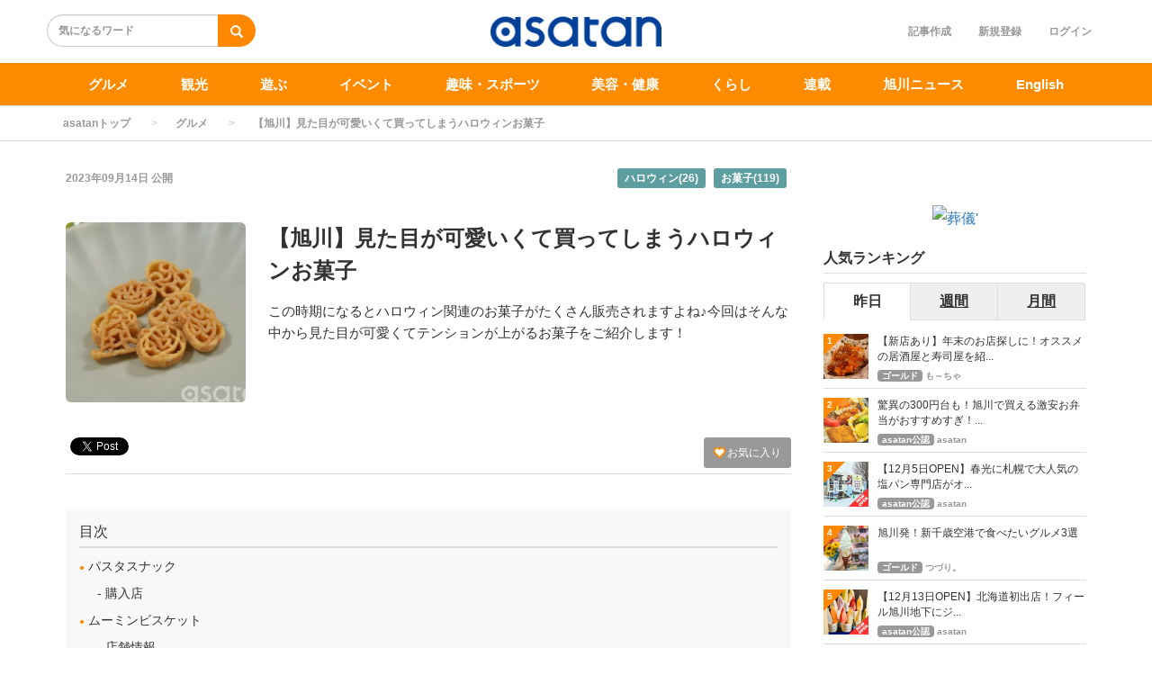

--- FILE ---
content_type: text/html; charset=utf-8
request_url: https://asatan.com/articles/6370
body_size: 16831
content:
<!DOCTYPE html>
<html class="scroll_anim">
<head>
    <script src="/user_data/js/gtm.js"></script>
<!-- Facebook Pixel Code -->
<script>
!function(f,b,e,v,n,t,s)
{if(f.fbq)return;n=f.fbq=function(){n.callMethod?
n.callMethod.apply(n,arguments):n.queue.push(arguments)};
if(!f._fbq)f._fbq=n;n.push=n;n.loaded=!0;n.version='2.0';
n.queue=[];t=b.createElement(e);t.async=!0;
t.src=v;s=b.getElementsByTagName(e)[0];
s.parentNode.insertBefore(t,s)}(window,document,'script',
'https://connect.facebook.net/en_US/fbevents.js');
 fbq('init', '962635027907345'); 
fbq('track', 'PageView');
</script>
<!-- End Facebook Pixel Code -->
<meta name="facebook-domain-verification" content="gnftn3n3v8oq4g860cunjxiimtrblt" />
<meta name="apple-mobile-web-app-title" content="asatan">
<link rel="stylesheet" href="https://use.fontawesome.com/releases/v5.11.2/css/all.css">
  <meta charset="utf-8">
  
  <title>【旭川】見た目が可愛いくて買ってしまうハロウィンお菓子 | asatan</title>
  <meta name="description" content="この時期になるとハロウィン関連のお菓子がたくさん販売されますよね♪今回はそんな中から見た目が可愛くてテンションが上がるお菓子をご紹介します！">
  <link rel="amphtml" href="https://asatan.com/articles/6370/amp">
<script type="application/ld+json">
{
  "@context": "https://schema.org",
  "@type": "Article",
  "mainEntityOfPage":{
  "@type":"WebPage",
  "@id":"https://asatan.com/articles/6370"
  },
  "headline": "【旭川】見た目が可愛いくて買ってしまうハロウィンお菓子 | asatan",
  "image": {
    "@type": "ImageObject",
    "url": "https://asatan.com/uploads/article/image/6370/18.jpg",
    "width": 696,
    "height": 696
  },
  "datePublished": "2023-09-14 12:04:44 +0900",
  "dateModified": "2023-09-14 12:04:44 +0900",
  "author": {
    "@type": "Person",
    "name": "asatan"
  },
   "publisher": {
    "@type": "Organization",
    "name": "asatan",
    "logo": {
      "@type": "ImageObject",
      "url": "https://asatan.com/uploads/app_setting/image/1/efdeef72-1a34-48c6-83f3-c09f770a6738.jpg",
      "width": 600,
      "height": 60
    }
  },
  "description": "この時期になるとハロウィン関連のお菓子がたくさん販売されますよね♪今回はそんな中から見た目が可愛くてテンションが上がるお菓子をご紹介します！"
}
</script>



<meta property="og:locale" content="ja_JP">
  <meta property="og:title" content="【旭川】見た目が可愛いくて買ってしまうハロウィンお菓子 | asatan">

  <meta property="og:type" content="article">

  <meta property="og:url" content="https://asatan.com/articles/6370">

<meta property="og:description" content="この時期になるとハロウィン関連のお菓子がたくさん販売されますよね♪今回はそんな中から見た目が可愛くてテンションが上がるお菓子をご紹介します！">
<meta property="og:site_name" content="asatan[アサタン] | 旭川のグルメ/観光/ショップ/イベント情報満載">
  <meta property="og:image" content="https://asatan.com/uploads/article/image/6370/18.jpg">

<meta name="twitter:site" content="@asatankun">
<meta name="twitter:card" content="summary_large_image">
<meta name="twitter:title" content="【旭川】見た目が可愛いくて買ってしまうハロウィンお菓子 | asatan">
<meta name="twitter:creator" content="@asatankun">
<meta name="twitter:image:src" content="https://asatan.com/uploads/article/image/6370/18.jpg">
<meta name="twitter:domain" content="asatan.com">


    <meta name="viewport" content="width=device-width, initial-scale=1, maximum-scale=1, user-scalable=no">





        <link rel="stylesheet" href="/assets/pc_article_first-f6291596189ab1ef193942516d9d0778cd09c05df854f9ce8ce0ee5c00f467a7.css" media="screen" />

        <script src="/assets/pc_article_first-fa32c353eedb583d6f52d4d0de302ad178f984fc447cee74468d3d629eaacb2a.js"></script>
        <script src="/assets/pc_article_second-308c82a12a75996be357a527b740fabac04a83f980a13c9a775d16f758455e83.js" defer="defer"></script>

        <link rel="stylesheet" href="/assets/pc_article_third-47bc7d3632fe66c65dc84ce575d2007ad0d8468991d215486f36ebbab6b874f2.css" media="print" onload="this.media=&#39;all&#39;" />

        <script>
            (function() {

                var lastCss = document.createElement('link');
                lastCss.href = '/assets/pc_article_second-a92c463ed5009dd3c947cfd18ca26b571b3982327d580947378dec3a0fbdb354.css';
                lastCss.rel = 'stylesheet';
                lastCss.type = 'text/css';
                document.getElementsByTagName('head')[0].appendChild(lastCss);

                var lastJs = document.createElement('script');
                lastJs.src = '/assets/pc_article_third-8690ce6bb722d8e68df85d00dfd622b924e2bf57d7c44cfa4cdc37b33e810f46.js';
                document.getElementsByTagName('head')[0].appendChild(lastJs);
            })();
        </script>

        <script src="/assets/jquery_ujs-8d03233d171001a2ff0dfbf0068a6ed41c66408366f15fa83e989c4c0d15cb81.js"></script>

  <meta name="csrf-param" content="authenticity_token" />
<meta name="csrf-token" content="O0TzqrK5U98mZzs10SxeVD9_bneZV5MzREsnPxN174ECwiKL1as-QaBhNKeiQB6IDqR45MnRGQUElr5xM09FjA" />



  <link rel="icon" type="image/x-icon" href="/uploads/app_setting/favicon/1/906fc1b4-d2c2-4d70-8197-ca05c6f1ddd7.png" />
    <link rel="apple-touch-icon" type="image/png" href="/uploads/app_setting/touch_icon/1/6d4aa66e-c8e2-40f0-bc6e-5ecb21c73696.png" />

  <link rel="stylesheet" href="/styles/index.css" media="screen" />

    <link rel="stylesheet" href="/user_data/slick/slick.css">
<link rel="stylesheet" href="/user_data/slick/slick-theme.css">
<script src="https://cdn.onesignal.com/sdks/OneSignalSDK.js" async=""></script>
<script>
  var OneSignal = window.OneSignal || [];
  OneSignal.push(function() {
    OneSignal.init({
      appId: "dea10f2f-6222-4015-bb8d-621c88c81c9a",
    });
  });
</script>
<script src="https://cdnjs.cloudflare.com/ajax/libs/slick-carousel/1.9.0/slick.min.js"></script>


      
      <link rel="stylesheet" href="/styles/custom_css.css" media="screen" />

</head>

<body class="no-pickups " id="wrapper">
  <!-- Google Tag Manager (noscript) -->
<noscript><iframe src="https://www.googletagmanager.com/ns.html?id=GTM-WD8TWDV"
height="0" width="0" style="display:none;visibility:hidden"></iframe></noscript>
<!-- End Google Tag Manager (noscript) -->
<div id="fb-root"></div>
<script async defer crossorigin="anonymous" src="https://connect.facebook.net/ja_JP/sdk.js#xfbml=1&version=v8.0&appId=921364078392210&autoLogAppEvents=1" nonce="J1tvT7NL"></script>
<noscript>
 <img height="1" width="1" 
src="https://www.facebook.com/tr?id=962635027907345&ev=PageView
&noscript=1"/>
</noscript>
      <!-- Static navbar -->
  <div class="widget">
  
</div>
<nav class="navbar" daa-div="navbar-fixed-top">
  <div class="container">
    <div class="row">
      <div class="col-xs-4 left-position">
        <form class="navbar-form search-article-form keyword-text-form" id="article_search" action="/articles/search" accept-charset="UTF-8" method="get"><input name="utf8" type="hidden" value="&#x2713;" autocomplete="off" />
      
          <div class="form-group">
            <input class="form-control search_placeholder" placeholder="気になるワード" type="search" name="q[title_cont]" id="q_title_cont" />
             <button name="button" type="submit" class="btn btn-default btn-color search-btn">
             <span class="glyphicon glyphicon-search glass"></span>
</button>          </div>
         
</form>      </div>
	
      <div class="col-xs-4 center-position">
        <div class="logo-image-div">
          
          <a href="https://asatan.com/"><img class="logo-img logo-image-image comm" alt="asatan" width="198px" height="68" loading="lazy" src="/uploads/app_setting/logo/1/01b034ab-7391-465d-b2ae-5a0c3fb6839d.png" /></a>
        </div>
      </div>
      <div class="col-xs-4 right-position navbar-info">
         <div id="navbar" class="navbar-collapse collapse">
          <ul class="nav navbar-nav navbar-right">
      <li class="create_text"><a class="dispTblCell header-cell" href="/articles/add">記事作成</a></li>
      <li class="" style="float: right;"><a class="dispTblCell header-cell" href="/users/sign_in">ログイン</a></li>
      <li class=""><a class="dispTblCell header-cell" href="/users/sign_up">新規登録</a></li>
</ul>
        </div>
      </div>
    </div>
  </div>
</nav>


  
      <script type="application/ld+json">
  {
    "@context": "https://schema.org",
    "@type": "BreadcrumbList",
    "itemListElement":
    [
    {
      "@type": "ListItem",
      "position": 1,
      "item":
      {
        "@id": "https://asatan.com/",
        "name": "asatanトップ"
      }
    },
          {
          "@type": "ListItem",
          "position": 2,
          "item":
          {
            "@id": "https://asatan.com/gourmet",
            "name": "グルメ"
            }
          },
    {
      "@type": "ListItem",
      "position": 3,
      "item":
      {
          "@id": "https://asatan.com/articles/6370" ,
          "name": "【旭川】見た目が可愛いくて買ってしまうハロウィンお菓子"
      }
    }
    ]
  }
</script>
  
	<div class="breadcrumb-area">
		<ol class="breadcrumb">
		<li><a href="/">asatanトップ</a></li>
				<li><a href="/gourmet">グルメ</a></li>
		<li class="active">【旭川】見た目が可愛いくて買ってしまうハロウィンお菓子</li>
		</ol>
	</div>

  <div class="container contents padding_header" id="">
    <div class="maskblack">
  
    </div>
   <p id="notice" style="display:none"></p>
   <div class="main-area article-area">
  <div class="article">

    
<div class="ad-widget">
	
</div>
  <div class="media header">

  <div class="article_info">
    <p class="author">
      <span>
       2023年09月14日
      </span>
        公開
    </p>
    <p class="main-keywords">
        <a href="/keyword/1304">
          <span>ハロウィン(26)</span>
</a>        <a href="/keyword/1078">
          <span>お菓子(119)</span>
</a>    </p>
  </div>
    <div class="media-left article-thumbnail">
        <img class="img-rounded" alt="【旭川】見た目が可愛いくて買ってしまうハロウィンお菓子" loading="lazy" src="/uploads/article/image/6370/card_18.jpg" />
    </div>

  <div class="media-body">
    <h1 class="media-heading page_title">【旭川】見た目が可愛いくて買ってしまうハロウィンお菓子</h1>
  </div>
  <p class="description">この時期になるとハロウィン関連のお菓子がたくさん販売されますよね♪今回はそんな中から見た目が可愛くてテンションが上がるお菓子をご紹介します！</p>
</div>
      <div class="favor-button pull-right">
        <a class="btn btn-xs btn-color add-favor" href="/users/sign_in">
          <span class="glyphicon glyphicon-heart"></span>
          お気に入り
</a>    </div>

  <div class="social social_btn_area clearfix">

  <!-- Twitter -->
  <div class="button twitter">
    <a href="https://twitter.com/intent/tweet" class="twitter-share-button"
    data-lang="en"
    data-url="https://asatan.com/articles/6370"
    data-text="【旭川】見た目が可愛いくて買ってしまうハロウィンお菓子"
    rel="nofollow"
    >Tweet</a>
  </div>
     <!-- Facebook -->
      <div class="button facebook">
        <div id="fb-root"></div>
        <script>(function(d, s, id) {
          var js, fjs = d.getElementsByTagName(s)[0];
          if (d.getElementById(id)) return;
          js = d.createElement(s); js.id = id; js.async = true;
          js.src = "//connect.facebook.net/ja_JP/sdk.js#xfbml=1&version=v2.5";
          fjs.parentNode.insertBefore(js, fjs);
        }(document, 'script', 'facebook-jssdk'));</script>

          <div class="fb-like"
             data-href="https://asatan.com/articles/6370"
             data-show-faces="false"
             data-layout="button_count"
             data-action="like"
             data-share="false">
          </div>
      </div>
  <!-- Hatena -->
  <div class="button hatena">
    <a href="http://b.hatena.ne.jp/entry/https://asatan.com/articles/6370" 
      class="hatena-bookmark-button"
      data-hatena-bookmark-layout="standard"
      data-hatena-bookmark-lang="ja" 
      title="このエントリーをはてなブックマークに追加"
      rel="nofollow">
      <img src="https://b.st-hatena.com/images/entry-button/button-only.gif"
      alt="このエントリーをはてなブックマークに追加" width="20" height="20"
      style="border: none">
    </a>
  </div>
  <!-- Pocket -->
</div>
  <div class="ad-widget">
	<script>
if (window.matchMedia && window.matchMedia('(max-device-width: 767px)').matches) {
    yads_ad_ds = '37645_639380';
} else {
    yads_ad_ds = '37645_639380';
}
</script>
<script type="text/javascript" language="JavaScript" src="https://yads.c.yimg.jp/js/yads.js"></script>
</div>
<hr>

          <!-- 目次スペース -->
			<div class="header_outline">
		<h2>目次</h2>
					<div class="header_outline_area">
													<a href="#outline0" class="scroll_move">
							<span class="site-color">●</span><span>&nbsp;パスタスナック</span>
						</a>
					</div>
					<div class="header_outline_area">
													<a href="#outline5" class="scroll_move">
							<span class="h3_outline_text">購入店</span>
						</a>
					</div>
					<div class="header_outline_area">
													<a href="#outline8" class="scroll_move">
							<span class="site-color">●</span><span>&nbsp;ムーミンビスケット</span>
						</a>
					</div>
					<div class="header_outline_area">
													<a href="#outline13" class="scroll_move">
							<span class="h3_outline_text">店舗情報</span>
						</a>
					</div>
	</div>

<div class="widget">
  
</div>



	<!-- 目次スペース end -->
		<div id="article-contents">
				<div class="article-content header ">
			<h2 class="section content_ln header_ln header2_ln" id="outline0">
	    		
	    		パスタスナック<span class="f-right"></span>
	    	</h2>
</div>
				
  <div class="article-content image">
  	<div class="image_area img-cont  max-width-image-area">



        <img class="article_image" width="680" height="400" alt="" loading="lazy" src="/uploads/content/image/191784/17.jpg" />


  	</div>

        <div class="maTop10">
          <div>
            <p class="content_ln image-comment-vertical">出典:asatan</p>
          </div>
        </div>

      
</div>


<!--	<span>:エラーコンテンツです。入力内容の修正、またはコンテンツを削除して下さい。</span>-->

				<div class="article-content text">
	<p class="content_ln">メキシコのお祭りを模したパッケージが可愛いこちらの商品。<br>思わずパケ買いしちゃいたくなりますよね♪<br><br>中は個包装で12個入りなので大人数で分けるのにもおすすめです。</p>
</div>

				
  <div class="article-content image">
  	<div class="image_area img-cont  max-width-image-area">



        <img class="article_image" width="680" height="400" alt="" loading="lazy" src="/uploads/content/image/191788/18.jpg" />


  	</div>

        <div class="maTop10">
          <div>
            <p class="content_ln image-comment-vertical">出典:asatan</p>
          </div>
        </div>

      
</div>


<!--	<span>:エラーコンテンツです。入力内容の修正、またはコンテンツを削除して下さい。</span>-->

				<div class="article-content text">
	<p class="content_ln">ハロウィンモチーフのデザインになっていてとても可愛い♪<br>食感はかなり固めでザクザクっとした歯ごたえなんですが、それがクセになる！<br><br>ほどよく聞いた塩味が丁度良くて、何個でも食べれちゃう美味しさです。<br><br>会社の同僚なんかに配ると喜ばれるかも♪<br><br></p>
</div>

							      	<div class="content_widget"><script>
if (window.matchMedia && window.matchMedia('(max-device-width: 767px)').matches) {
    yads_ad_ds = '37645_639380';
} else {
    yads_ad_ds = '37645_639380';
}
</script>
<script type="text/javascript" language="JavaScript" src="https://yads.c.yimg.jp/js/yads.js"></script>
							      	</div>
				<div class="article-content header ">
			<h3 class="section" id="outline5">
	    		
				<span class="site-color">■</span><span class="sm_header content_ln header_ln">購入店</span>
				<span class="sm_header f-right content_ln header_ln"></span>
			</h3>
</div>
				<div class="article-content text">
	<p class="content_ln">店名:カルディコーヒーファーム イオンモール旭川西店<br>住所:北海道旭川市緑町23丁目2161-3 イオンモール旭川西 1F<br>電話:0166-59-7425<br>営業時間:9:00～21:00<br>定休日:なし<br>駐車場:あり</p>
</div>

				<div class="article-content code">
	<iframe src="https://www.google.com/maps/embed?pb=!1m14!1m8!1m3!1d11519.966292184583!2d142.3269116!3d43.7937879!3m2!1i1024!2i768!4f13.1!3m3!1m2!1s0x5f0ce597ad4c5843%3A0x2af211088bf791d6!2z44Kr44Or44OH44Kj44Kz44O844OS44O844OV44Kh44O844OgIOOCpOOCquODs-ODouODvOODq-aXreW3neilv-W6lw!5e0!3m2!1sja!2sjp!4v1694075000128!5m2!1sja!2sjp" width="600" height="450" style="border:0;" allowfullscreen="" loading="lazy" referrerpolicy="no-referrer-when-downgrade"></iframe>
</div>
				<div class="article-content header ">
			<h2 class="section content_ln header_ln header2_ln" id="outline8">
	    		
	    		ムーミンビスケット<span class="f-right"></span>
	    	</h2>
</div>
				
  <div class="article-content image">
  	<div class="image_area img-cont  max-width-image-area">



        <img class="article_image" width="680" height="400" alt="" loading="lazy" src="/uploads/content/image/191817/19.jpg" />


  	</div>

        <div class="maTop10">
          <div>
            <p class="content_ln image-comment-vertical">出典:asatan</p>
          </div>
        </div>

      
</div>


<!--	<span>:エラーコンテンツです。入力内容の修正、またはコンテンツを削除して下さい。</span>-->

				<div class="article-content text">
	<p class="content_ln">こちらもパッケージに可愛いムーミンがデザインされていてパケ買いしたくなっちゃいます。<br>ハロウィンカラーで可愛いですよね♪<br><br>こちらはビスケットがたくさん入った袋6パック入り。<br><br>シェアするのにも十分な量です。</p>
</div>

				
  <div class="article-content image">
  	<div class="image_area img-cont  max-width-image-area">



        <img class="article_image" width="680" height="400" alt="" loading="lazy" src="/uploads/content/image/191821/20.jpg" />


  	</div>

        <div class="maTop10">
          <div>
            <p class="content_ln image-comment-vertical">出典:asatan</p>
          </div>
        </div>

      
</div>


<!--	<span>:エラーコンテンツです。入力内容の修正、またはコンテンツを削除して下さい。</span>-->

				<div class="article-content text">
	<p class="content_ln">可愛すぎる！！<br>ムーミンやスナフキンなど、アニメに登場するキャラクターがしっかり再現されています。<br><br>ほんのりカボチャの風味がして食感はサクサク。<br>一つひとつが小さいのでつい食べ過ぎてしまいます(笑)<br><br>お皿に出して楽しみながら食べてみて♪</p>
</div>

							      	<div class="content_widget"><script>
if (window.matchMedia && window.matchMedia('(max-device-width: 767px)').matches) {
    yads_ad_ds = '37645_639380';
} else {
    yads_ad_ds = '37645_639380';
}
</script>
<script type="text/javascript" language="JavaScript" src="https://yads.c.yimg.jp/js/yads.js"></script>
							      	</div>
				<div class="article-content header ">
			<h3 class="section" id="outline13">
	    		
				<span class="site-color">■</span><span class="sm_header content_ln header_ln">店舗情報</span>
				<span class="sm_header f-right content_ln header_ln"></span>
			</h3>
</div>
				<div class="article-content text">
	<p class="content_ln">店名:ジュピター イオンモール旭川駅前店<br>住所:北海道旭川市宮下通7丁目2-5 イオンモール旭川駅前 1F<br>電話:0166-21-7201<br>営業時間:9:00～21:00<br>定休日:なし<br>駐車場:あり</p>
</div>

				<div class="article-content code">
	<iframe src="https://www.google.com/maps/embed?pb=!1m14!1m8!1m3!1d23051.514025889483!2d142.357506!3d43.76374!3m2!1i1024!2i768!4f13.1!3m3!1m2!1s0x5f0ce61092b1387f%3A0xb5626c683fc78b42!2z44K444Ol44OU44K_44O8IOOCpOOCquODs-ODouODvOODq-aXreW3nemnheWJjeW6lw!5e0!3m2!1sja!2sjp!4v1694134089111!5m2!1sja!2sjp" width="600" height="450" style="border:0;" allowfullscreen="" loading="lazy" referrerpolicy="no-referrer-when-downgrade"></iframe>
</div>
		</div>
			<script type="text/javascript">
				console.log("index");
				$($("[id^=item-]").get().reverse()).each(function(index, element){
					// console.log(index);
					var data_id = $(this).attr("itemdata-id");
					// console.log(data_id);
					$("#circle_"+data_id).text(index+1);
			    });
			</script>

  <div class="widget">
  
</div>



<div class="ad-widget">
	
</div>

      <p class="social-font"></p>
<div class="social social_btn_area clearfix">
    <!-- Twitter -->
      <div class="button twitter">
        <a href="http://twitter.com/intent/tweet?text=%E3%80%90%E6%97%AD%E5%B7%9D%E3%80%91%E8%A6%8B%E3%81%9F%E7%9B%AE%E3%81%8C%E5%8F%AF%E6%84%9B%E3%81%84%E3%81%8F%E3%81%A6%E8%B2%B7%E3%81%A3%E3%81%A6%E3%81%97%E3%81%BE%E3%81%86%E3%83%8F%E3%83%AD%E3%82%A6%E3%82%A3%E3%83%B3%E3%81%8A%E8%8F%93%E5%AD%90&url=https%3A%2F%2Fasatan.com%2Farticles%2F6370"
           data-lang="ja"
           data-url="https://asatan.com/articles/6370"
           data-text="【旭川】見た目が可愛いくて買ってしまうハロウィンお菓子"
           class="social-btn"
           target="_blank" rel="nofollow noopener" class="wmax">
          <div class="sns-icn-sm">
            <img width="60" height="20" class="sns-icn-mini" loading="lazy" src="/assets/xcom_post-d542f4feca626e992c78fbb3ddf11b4b7d9c688edcbd92bf543d0362fca4c43e.png" />
          </div>
        </a>
      </div>
    <!-- Facebook -->
      <div class="button facebook">
        <div id="fb-root"></div>
        <script>(function(d, s, id) {
          var js, fjs = d.getElementsByTagName(s)[0];
          if (d.getElementById(id)) return;
          js = d.createElement(s); js.id = id; js.async = true;
          js.src = "//connect.facebook.net/ja_JP/sdk.js#xfbml=1&version=v2.5";
          fjs.parentNode.insertBefore(js, fjs);
        }(document, 'script', 'facebook-jssdk'));</script>
        <div class="fb-like"
           data-href="https://asatan.com/articles/6370"
           data-layout="button_count" 
           data-action="like"
          data-share="false"
          data-show-faces="false">
        </div>
      </div>
    <!-- Hatena -->
      <div class="button hatena">
        <a href="http://b.hatena.ne.jp/entry/https://asatan.com/articles/6370" 
          class="hatena-bookmark-button"
          data-hatena-bookmark-layout="standard"
          data-hatena-bookmark-lang="ja"
          title="このエントリーをはてなブックマークに追加"
          rel="nofollow">
          <img src="https://b.st-hatena.com/images/entry-button/button-only.gif"
          alt="このエントリーをはてなブックマークに追加" width="20" height="20"
          style="border: none">
        </a>
      </div>
    <!-- Pocket -->
</div>   
  <div class="row">
    <div class="col-xs-6">
      <div class="ad-widget">
	
</div>
    </div>
    <div class="col-xs-6">
      <div class="ad-widget">
	
</div>
    </div>
  </div>

  </div>

      <div class="maTop20">
    <p class="profile-info ma0">この記事のキュレーター</p>
    <div class="profile maBottom20">
	    <div class="profile-left">
	      <a href="https://asatan.com/users/7">
          	<img class="media-object" alt="asatan" loading="lazy" src="/uploads/profile/image/2/thumb_lg_bac94a90-b314-472e-841f-680caf427751.jpg" />
	      </a>
	    </div>
	    <div class="profile-body">
		<div class="profile-author">
		  <h4 class=""><a class="authorname" href="https://asatan.com/users/7">asatan</a></h4>
		</div>
		<div class="profile-comment">
			<p class="comment">asatan公式アカウントです。
<br />旭川とその周辺地域に関連するイベント、グルメ、観光、くらしに役立つ情報などなど、ドシドシご紹介しますのでお楽しみに！</p>
		</div>
	    </div>
    </div>
</div>


  		<div class="relation_keywords">
			<p class="maTop30 title">関連するキーワード</p>
		    <hr>
		      <a class="btn btn-xs btn-default tag-position maTB4" href="/keyword/1304">
		        <span class="tag-name">ハロウィン</span>
</a>		      <a class="btn btn-xs btn-default tag-position maTB4" href="/keyword/1078">
		        <span class="tag-name">お菓子</span>
</a>		</div>


  

  		<div class="relate-area">
			<p class="maTop30 title">関連する投稿</p>
			<hr>
			<div class="block-area  ">
    <div class="article-list" data-href="/articles/10505">
      <div class="media">
        <div class="media-left">
          <a href="/articles/10505"><img class="media-object " alt="コスパ最高！満足度高し！！スーパーで買える激ウマ商品３選" loading="lazy" src="/uploads/article/image/10505/thumb_lg_20251203_164004_1_.jpg" /></a>
          
        </div>
        <div class="media-body">
          <p class="title">
            <a href="/articles/10505">コスパ最高！満足度高し！！スーパーで買える激ウマ商品３選</a>
          </p>

          <p class="description">
            スーパーは、何といってもコスパ最高で思いがけない美味しいものがあること！！意外と知られていないおいしい商品を３選紹介します。
          </p>
          

          <div class="footer">
                  <span class='position-icon position-article-list'>ブロンズ</span>
                <span class="author"><a href="/users/3193">秀雪</a></span>

                  <span class="published_at">2025/12/14 09:00</span>
          </div>
        </div>

        
      </div>
    </div>
    
    <hr>
    <div class="article-list" data-href="/articles/10471">
      <div class="media">
        <div class="media-left">
          <a href="/articles/10471"><img class="media-object " alt="旭川から1時間ちょっとで行ける場所の美味しい焼き菓子3選" loading="lazy" src="/uploads/article/image/10471/thumb_lg_IMG_4306.JPG" /></a>
          
        </div>
        <div class="media-body">
          <p class="title">
            <a href="/articles/10471">旭川から1時間ちょっとで行ける場所の美味しい焼き菓子3選</a>
          </p>

          <p class="description">
            旭川から1〜2時間以内に行けるドライブ圏内の美味しい焼き菓子を紹介します。
          </p>
          

          <div class="footer">
                  <span class='position-icon position-article-list'>ゴールド</span>
                <span class="author"><a href="/users/394">だるまさん</a></span>

                  <span class="published_at">2025/12/07 09:00</span>
          </div>
        </div>

        
      </div>
    </div>
    
    <hr>
    <div class="article-list" data-href="/articles/10460">
      <div class="media">
        <div class="media-left">
          <a href="/articles/10460"><img class="media-object " alt="知ってる？！謎味のポテトチップスが気になったので、何味か考えてみた" loading="lazy" src="/uploads/article/image/10460/thumb_lg_IMG_7687.JPG" /></a>
          
        </div>
        <div class="media-body">
          <p class="title">
            <a href="/articles/10460">知ってる？！謎味のポテトチップスが気になったので、何味か考えてみた</a>
          </p>

          <p class="description">
            ツルハで売っていた謎味のポテトチップス。何味か考察してみました。
          </p>
          

          <div class="footer">
                  <span class='position-icon position-article-list'>ゴールド</span>
                <span class="author"><a href="/users/394">だるまさん</a></span>

                  <span class="published_at">2025/12/05 09:00</span>
          </div>
        </div>

        
      </div>
    </div>
    
    <hr>
    <div class="article-list" data-href="/articles/10410">
      <div class="media">
        <div class="media-left">
          <a href="/articles/10410"><img class="media-object " alt="手土産にも◎ 旭川と近郊で見つけたお気に入りクッキー" loading="lazy" src="/uploads/article/image/10410/thumb_lg_IMG_7147.JPG" /></a>
          
        </div>
        <div class="media-body">
          <p class="title">
            <a href="/articles/10410">手土産にも◎ 旭川と近郊で見つけたお気に入りクッキー</a>
          </p>

          <p class="description">
            最近、旭川周辺でおいしいクッキーにたくさん出会ったのでまとめてみました！
どれも手軽に買えるのにちゃんと美味しくて、手土産にも使える優秀な子たちです。
気になるものがあったら、ぜひチェックしてみてください◎
          </p>
          

          <div class="footer">
                  <span class='position-icon position-article-list'>ゴールド</span>
                <span class="author"><a href="/users/101">あじつけたまご</a></span>

                  <span class="published_at">2025/11/28 09:00</span>
          </div>
        </div>

        
      </div>
    </div>
    
    <hr>
    <div class="article-list" data-href="/articles/10400">
      <div class="media">
        <div class="media-left">
          <a href="/articles/10400"><img class="media-object " alt="【旭川】スイートポテトのお菓子３選" loading="lazy" src="/uploads/article/image/10400/thumb_lg_IMG20251101143428.jpg" /></a>
          
        </div>
        <div class="media-body">
          <p class="title">
            <a href="/articles/10400">【旭川】スイートポテトのお菓子３選</a>
          </p>

          <p class="description">
            秋になるのが待ち遠しい理由の一つ、それはさつまいもスイーツがたくさん出てくる季節だからですよね。
今回は、みんな大好きスイートポテトを使ったお菓子を３つご紹介します！

          </p>
          

          <div class="footer">
                  <span class='position-icon position-article-list'>ブロンズ</span>
                <span class="author"><a href="/users/687">パグわんわん</a></span>

                  <span class="published_at">2025/11/24 09:00</span>
          </div>
        </div>

        
      </div>
    </div>
    
    <hr>
</div>




		</div>

	<div class="ad-widget">
	
</div>

	


  <div class="paSide8">
  
  </div>

      <div class="recent-area">
        <p class="maTop30 title">最新の投稿</p>
        <hr>
        <div class="block-area  ">
    <div class="article-list" data-href="/articles/10486">
      <div class="media">
        <div class="media-left">
          <a href="/articles/10486"><img class="media-object " alt="2025年にオープンした永山の蕎麦屋、神楽のカフェ、錦町のお食事処" loading="lazy" src="/uploads/article/image/10486/thumb_lg_kamogawa03.jpg" /></a>
          
        </div>
        <div class="media-body">
          <p class="title">
            <a href="/articles/10486">2025年にオープンした永山の蕎麦屋、神楽のカフェ、錦町のお食事処</a>
          </p>

          <p class="description">
            今年に入って昔から営業していた食堂や喫茶店など、何軒か閉店してしまい寂しく思っていました。一方で、新しくオープンしたお店もたくさんありますね。そこで今回は、今年オープンしたばかりのお店を3軒ご紹介します。
          </p>
          

          <div class="footer">
                  <span class='position-icon position-article-list'>ゴールド</span>
                <span class="author"><a href="/users/35">都良（TORA）</a></span>

                  <span class="published_at">2025/12/17 09:00</span>
          </div>
        </div>

        
      </div>
    </div>
    
    <hr>
    <div class="article-list" data-href="/articles/10487">
      <div class="media">
        <div class="media-left">
          <a href="/articles/10487"><img class="media-object " alt="チェーン店だけど旭川店限定のオリジナルメニューが食べられるお店" loading="lazy" src="/uploads/article/image/10487/thumb_lg_dfed7a42-1fcd-491f-94e0-25353f4d896e.jpg" /></a>
          
        </div>
        <div class="media-body">
          <p class="title">
            <a href="/articles/10487">チェーン店だけど旭川店限定のオリジナルメニューが食べられるお店</a>
          </p>

          <p class="description">
            チェーン店のメニューは比較的全国で統一されていることが多いですが、旭川店限定のメニューを提供しているお店もあるんです。今回はそんなこだわりメニューをご紹介します。
          </p>
          

          <div class="footer">
                  <span class='position-icon position-article-list'>asatan公認</span>
                <span class="author"><a href="/users/7">asatan</a></span>

                  <span class="published_at">2025/12/17 09:00</span>
          </div>
        </div>

        
      </div>
    </div>
    
    <hr>
    <div class="article-list" data-href="/articles/10496">
      <div class="media">
        <div class="media-left">
          <a href="/articles/10496"><img class="media-object " alt="クリスマス気分アゲアゲ！！今しか買えないクリスマスのお菓子３選" loading="lazy" src="/uploads/article/image/10496/thumb_lg_20251130_142757_1_.jpg" /></a>
          
        </div>
        <div class="media-body">
          <p class="title">
            <a href="/articles/10496">クリスマス気分アゲアゲ！！今しか買えないクリスマスのお菓子３選</a>
          </p>

          <p class="description">
            今年最後の１２月、クリスマス気分アップさせて楽しく過ごしたい！！そんな方にオススメする今しか買えないクリスマスのお菓子３選紹介します。
          </p>
          

          <div class="footer">
                  <span class='position-icon position-article-list'>ブロンズ</span>
                <span class="author"><a href="/users/3193">秀雪</a></span>

                  <span class="published_at">2025/12/17 09:00</span>
          </div>
        </div>

        
      </div>
    </div>
    
    <hr>
    <div class="article-list" data-href="/articles/10518">
      <div class="media">
        <div class="media-left">
          <a href="/articles/10518"><img class="media-object " alt="【12月17日~】旭川市役所でマイセン展開催" loading="lazy" src="/uploads/article/image/10518/thumb_lg_800c46b5-1171-4ba6-aa85-8410e22f3b99.png" /></a>
          
        </div>
        <div class="media-body">
          <p class="title">
            <a href="/articles/10518">【12月17日~】旭川市役所でマイセン展開催</a>
          </p>

          <p class="description">
            2025年12月17日(水)から2026年2月6日(金)まで旭川市役所で開催される『旭川で出会うマイセン展』のご紹介です。
          </p>
          

          <div class="footer">
                  <span class='position-icon position-article-list'>asatan公認</span>
                <span class="author"><a href="/users/7">asatan</a></span>

                  <span class="published_at">2025/12/16 16:48</span>
          </div>
        </div>

        
      </div>
    </div>
    
    <hr>
    <div class="article-list" data-href="/articles/10516">
      <div class="media">
        <div class="media-left">
          <a href="/articles/10516"><img class="media-object " alt="【12月26日まで】ゆい・ゆい本舗でみんなで描いたCHRISTMAS展開催" loading="lazy" src="/uploads/article/image/10516/thumb_lg_d5d40101-f8a1-4289-85d3-b7afe32a15d6.png" /></a>
          
        </div>
        <div class="media-body">
          <p class="title">
            <a href="/articles/10516">【12月26日まで】ゆい・ゆい本舗でみんなで描いたCHRISTMAS展開催</a>
          </p>

          <p class="description">
            2025年12月8日(月)から26日(金)まで東神楽町のゆい・ゆい本舗で開催されている『みんなで描いたCHRISTMAS展』のご紹介です。
          </p>
          

          <div class="footer">
                  <span class='position-icon position-article-list'>asatan公認</span>
                <span class="author"><a href="/users/7">asatan</a></span>

                  <span class="published_at">2025/12/16 16:30</span>
          </div>
        </div>

        
      </div>
    </div>
    
    <hr>
</div>




    </div>
  
<div class="ad-widget">
	<div class="L02">
    <div>
        <div><a href="https://asatan.com/articles/9929?utm_source=asatan&utm_medium=cpc&utm_campaign=coop" onclick="ga('send', 'event', 'banner', 'click', 'コープさっぽろ', 1);"><img src="https://asatan.jp/assets/banner/coop0618.webp" alt="コープさっぽろ" loading="lazy"></a></div>
        <div><a href="https://asatan.com/keyword/247" onclick="ga('send', 'event', 'banner', 'click', '新店', 1);"><img src="https://asatan.jp/assets/banner/shinten02.webp" alt="新店" loading="lazy"></a></div>
        <div><a href="https://asatan.com/articles/7973" onclick="ga('send', 'event', 'banner', 'click', '不動産', 1);"><img src="https://asatan.jp/assets/banner/hudousan02.webp" alt="不動産" loading="lazy"></a></div>
        <div><a href="https://asatan.com/articles/9657" onclick="ga('send', 'event', 'banner', 'click', 'WEB広告', 1);"><img src="https://asatan.jp/assets/banner/PR.webp" alt="WEB広告" loading="lazy"></a></div>
        <div><a href="https://asatan.com/articles/9148" onclick="ga('send', 'event', 'banner', 'click', 'ぴっぷ', 1);"><img src="https://asatan.jp/assets/banner/okuyami.webp" alt="お悔やみ" loading="lazy"></a></div></div>
</div>
</div>

  
</div>

<div class="right-area">
    
<div class="sidemenu ad">
  <div class="mb-1">
    <a href="https://asatan.com/articles/1545?utm_source=asatan&utm_medium=banner&utm_campaign=r01hongou"><img src="https://asatan.jp/assets/banner/R02/hongou1128.webp" alt="" onclick="ga('send', 'event', 'slider', 'click', '本郷
'" class="img-fit" loading="lazy"></a>
</div>
<div class="mb-1">
    <a href="/articles/8941" onclick="ga('send', 'event', 'banner', 'click', '葬儀', 1);"><img src="https://asatan.jp/assets/banner/R02/sougi02.webp?v=20211004" alt="葬儀'" class="img-fit" loading="lazy"></a>
</div>
</div>



    <div class="sidemenu ranking">
    <h4 class="title ranking-anchor-1">人気ランキング</h4>
    <hr>
    <ul class="swithAccessRank">
        <li id="ar_day" class="active"><a href="#" onclick="change_ranking('daily'); return false;"  class="active">昨日</a></li>
        <li id="ar_week"><a href="#" onclick="change_ranking('weekly'); return false;"  class="">週間</a></li>
        <li id="ar_month"><a href="#" onclick="change_ranking('monthly'); return false;"  class="">月間</a></li>
    </ul>
    <div id="daily_ranking_list" >
        <div class="media ranking-list" data-href="/articles/10424">
          <span class="circle">1</span>
          <div class="media-left">
            <a href="/articles/10424"><img class="media-object " alt="【新店あり】年末のお店探しに！オススメの居酒屋と寿司屋を紹介です！【旭川市】" loading="lazy" src="/uploads/article/image/10424/thumb_lg_20251206_233855.JPG" /></a>
            
          </div>
          <div class="media-body">
            <p><a class="title" href="/articles/10424">【新店あり】年末のお店探しに！オススメの居酒屋と寿司屋を紹...</a></p>
            <p>
                  <span class='position-icon position-daily-ranking'>ゴールド</span>
              <a class="author" href="/users/410">も～ちゃ</a>
            </p>
          </div>
        </div>
        <div class="media ranking-list" data-href="/articles/10464">
          <span class="circle">2</span>
          <div class="media-left">
            <a href="/articles/10464"><img class="media-object " alt="驚異の300円台も！旭川で買える激安お弁当がおすすめすぎ！" loading="lazy" src="/uploads/article/image/10464/thumb_lg_385862_0.jpg" /></a>
            
          </div>
          <div class="media-body">
            <p><a class="title" href="/articles/10464">驚異の300円台も！旭川で買える激安お弁当がおすすめすぎ！...</a></p>
            <p>
                  <span class='position-icon position-daily-ranking'>asatan公認</span>
              <a class="author" href="/users/7">asatan</a>
            </p>
          </div>
        </div>
        <div class="media ranking-list" data-href="/articles/10474">
          <span class="circle">3</span>
          <div class="media-left">
            <a href="/articles/10474"><img class="media-object " alt="【12月5日OPEN】春光に札幌で大人気の塩パン専門店がオープン！" loading="lazy" src="/uploads/article/image/10474/thumb_lg_NEW_OPEN__36_.png" /></a>
            
          </div>
          <div class="media-body">
            <p><a class="title" href="/articles/10474">【12月5日OPEN】春光に札幌で大人気の塩パン専門店がオ...</a></p>
            <p>
                  <span class='position-icon position-daily-ranking'>asatan公認</span>
              <a class="author" href="/users/7">asatan</a>
            </p>
          </div>
        </div>
        <div class="media ranking-list" data-href="/articles/10320">
          <span class="circle">4</span>
          <div class="media-left">
            <a href="/articles/10320"><img class="media-object " alt="旭川発！新千歳空港で食べたいグルメ3選" loading="lazy" src="/uploads/article/image/10320/thumb_lg_IMG_3876_jpg_2.JPG" /></a>
            
          </div>
          <div class="media-body">
            <p><a class="title" href="/articles/10320">旭川発！新千歳空港で食べたいグルメ3選</a></p>
            <p>
                  <span class='position-icon position-daily-ranking'>ゴールド</span>
              <a class="author" href="/users/1125">つづり。</a>
            </p>
          </div>
        </div>
        <div class="media ranking-list" data-href="/articles/10500">
          <span class="circle">5</span>
          <div class="media-left">
            <a href="/articles/10500"><img class="media-object " alt="【12月13日OPEN】北海道初出店！フィール旭川地下にジェラート専門店がオープン" loading="lazy" src="/uploads/article/image/10500/thumb_lg_NEW_OPEN__38_.png" /></a>
            
          </div>
          <div class="media-body">
            <p><a class="title" href="/articles/10500">【12月13日OPEN】北海道初出店！フィール旭川地下にジ...</a></p>
            <p>
                  <span class='position-icon position-daily-ranking'>asatan公認</span>
              <a class="author" href="/users/7">asatan</a>
            </p>
          </div>
        </div>
      </div>
    <div id="weekly_ranking_list" style='display:none;'>
        <div class="media ranking-list" data-href="/articles/10476">
          <span class="circle">1</span>
          <div class="media-left">
            <a href="/articles/10476"><img class="media-object " alt="やっぱり美味しい【旭川】老舗の【ラーメン】３選" loading="lazy" src="/uploads/article/image/10476/thumb_lg_IMG20251120132232.jpg" /></a>
            
          </div>
          <div class="media-body">
            <p><a class="title" href="/articles/10476">やっぱり美味しい【旭川】老舗の【ラーメン】３選</a></p>
            <p>
                  <span class='position-icon position-daily-ranking'>ブロンズ</span>
              <a class="author" href="/users/687">パグわんわん</a>
            </p>
          </div>
        </div>
        <div class="media ranking-list" data-href="/articles/10436">
          <span class="circle">2</span>
          <div class="media-left">
            <a href="/articles/10436"><img class="media-object " alt="町中華やホテルの中華レストランでおいしくてお得な中華ランチ" loading="lazy" src="/uploads/article/image/10436/thumb_lg_sinkaro03.JPG" /></a>
            
          </div>
          <div class="media-body">
            <p><a class="title" href="/articles/10436">町中華やホテルの中華レストランでおいしくてお得な中華ランチ...</a></p>
            <p>
                  <span class='position-icon position-daily-ranking'>ゴールド</span>
              <a class="author" href="/users/35">都良（TORA）</a>
            </p>
          </div>
        </div>
        <div class="media ranking-list" data-href="/articles/10494">
          <span class="circle">3</span>
          <div class="media-left">
            <a href="/articles/10494"><img class="media-object " alt="旭川に新店続々！春光＆永山の最新スポット" loading="lazy" src="/uploads/article/image/10494/thumb_lg_IMG_7690(2).JPG" /></a>
            
          </div>
          <div class="media-body">
            <p><a class="title" href="/articles/10494">旭川に新店続々！春光＆永山の最新スポット</a></p>
            <p>
                  <span class='position-icon position-daily-ranking'>ゴールド</span>
              <a class="author" href="/users/101">あじつけたまご</a>
            </p>
          </div>
        </div>
        <div class="media ranking-list" data-href="/articles/10490">
          <span class="circle">4</span>
          <div class="media-left">
            <a href="/articles/10490"><img class="media-object " alt="全種類食べてみたい！美味しい手作りのパンがたまらない♪【旭川市】" loading="lazy" src="/uploads/article/image/10490/thumb_lg_20251108_134339.JPG" /></a>
            
          </div>
          <div class="media-body">
            <p><a class="title" href="/articles/10490">全種類食べてみたい！美味しい手作りのパンがたまらない♪【旭...</a></p>
            <p>
                  <span class='position-icon position-daily-ranking'>ゴールド</span>
              <a class="author" href="/users/410">も～ちゃ</a>
            </p>
          </div>
        </div>
        <div class="media ranking-list" data-href="/articles/10439">
          <span class="circle">5</span>
          <div class="media-left">
            <a href="/articles/10439"><img class="media-object " alt="【旭川】間違いない美味しさ！揚げたてジューシーな唐揚げ弁当" loading="lazy" src="/uploads/article/image/10439/thumb_lg_382751_0.jpg" /></a>
            
          </div>
          <div class="media-body">
            <p><a class="title" href="/articles/10439">【旭川】間違いない美味しさ！揚げたてジューシーな唐揚げ弁当...</a></p>
            <p>
                  <span class='position-icon position-daily-ranking'>asatan公認</span>
              <a class="author" href="/users/7">asatan</a>
            </p>
          </div>
        </div>
      </div>
    <div id="monthly_ranking_list" style='display:none;'>
        <div class="media ranking-list" data-href="/articles/10308">
          <span class="circle">1</span>
          <div class="media-left">
            <a href="/articles/10308"><img class="media-object " alt="あっさりしているけど深い旨味とコクがあるスープ！旨い塩ラーメン" loading="lazy" src="/uploads/article/image/10308/thumb_lg_katou04.JPG" /></a>
            
          </div>
          <div class="media-body">
            <p><a class="title" href="/articles/10308">あっさりしているけど深い旨味とコクがあるスープ！旨い塩ラー...</a></p>
            <p>
                  <span class='position-icon position-daily-ranking'>ゴールド</span>
              <a class="author" href="/users/35">都良（TORA）</a>
            </p>
          </div>
        </div>
        <div class="media ranking-list" data-href="/articles/10303">
          <span class="circle">2</span>
          <div class="media-left">
            <a href="/articles/10303"><img class="media-object " alt="ぷりぷり食感の新鮮な海鮮ネタが旨い！お刺身定食と握り寿司" loading="lazy" src="/uploads/article/image/10303/thumb_lg_IMG_324401.jpg" /></a>
            
          </div>
          <div class="media-body">
            <p><a class="title" href="/articles/10303">ぷりぷり食感の新鮮な海鮮ネタが旨い！お刺身定食と握り寿司</a></p>
            <p>
                  <span class='position-icon position-daily-ranking'>ゴールド</span>
              <a class="author" href="/users/35">都良（TORA）</a>
            </p>
          </div>
        </div>
        <div class="media ranking-list" data-href="/articles/10292">
          <span class="circle">3</span>
          <div class="media-left">
            <a href="/articles/10292"><img class="media-object " alt="旭川に新店続々！末広に川端市場と永山にセイコーマートがオープン" loading="lazy" src="/uploads/article/image/10292/thumb_lg_IMG_6755.JPG" /></a>
            
          </div>
          <div class="media-body">
            <p><a class="title" href="/articles/10292">旭川に新店続々！末広に川端市場と永山にセイコーマートがオー...</a></p>
            <p>
                  <span class='position-icon position-daily-ranking'>ゴールド</span>
              <a class="author" href="/users/101">あじつけたまご</a>
            </p>
          </div>
        </div>
        <div class="media ranking-list" data-href="/articles/10345">
          <span class="circle">4</span>
          <div class="media-left">
            <a href="/articles/10345"><img class="media-object " alt="あっさりしているけど奥深い旨味！おいしい塩ラーメン3杯" loading="lazy" src="/uploads/article/image/10345/thumb_lg_urue04.jpg" /></a>
            
          </div>
          <div class="media-body">
            <p><a class="title" href="/articles/10345">あっさりしているけど奥深い旨味！おいしい塩ラーメン3杯</a></p>
            <p>
                  <span class='position-icon position-daily-ranking'>ゴールド</span>
              <a class="author" href="/users/35">都良（TORA）</a>
            </p>
          </div>
        </div>
        <div class="media ranking-list" data-href="/articles/10311">
          <span class="circle">5</span>
          <div class="media-left">
            <a href="/articles/10311"><img class="media-object " alt="旭川・東神楽で新店ラッシュ！ショッピングセンターとスーパー" loading="lazy" src="/uploads/article/image/10311/thumb_lg_IMG_6970.JPG" /></a>
            
          </div>
          <div class="media-body">
            <p><a class="title" href="/articles/10311">旭川・東神楽で新店ラッシュ！ショッピングセンターとスーパー...</a></p>
            <p>
                  <span class='position-icon position-daily-ranking'>ゴールド</span>
              <a class="author" href="/users/101">あじつけたまご</a>
            </p>
          </div>
        </div>
      </div>
    <a class="all-ranking-link" href="/articles/ranking">&gt;&gt;総合人気ランキング</a>
  </div>

<div class="sidemenu ad">
  <div class="mb-1">
    <a href="https://asatan.com/articles/9895"_blank" onclick="ga('send', 'event', 'banner', 'click', 'ホンダpdf', 1);"><img src="https://asatan.jp/assets/banner/R02/honda2601.webp?v=20220411" alt="" class="img-fit" loading="lazy"></a>
</div>
<div class="mb-1">
    <a href="https://asatan.com/keyword/2596"><img src="https://asatan.jp/assets/banner/R02/ahudousan02.webp" alt="a不動産" class="img-fit" loading="lazy"></a>
</div>
<div class="mb-1">
    <a href="https://asatan.com/articles/6377" onclick="ga('send', 'event', 'banner', 'click', 'イズミ', 1);"><img src="https://asatan.jp/assets/banner/R02/izumi04.webp" alt="イズミ" class="img-fit" loading="lazy"></a>
</div>
<div class="mb-1">
    <a href="/keyword/1194" onclick="ga('send', 'event', 'banner', 'click', '旭川ホテルガイド', 1);"><img src="https://asatan.jp/assets/banner/R02/hotel02.webp" alt="旭川ホテルガイド" class="img-fit" loading="lazy"></a>
</div>
</div>


  <div class="recommends-area articles">
    <h4 class="title">おすすめ</h4>
    <hr>
            <div class="recommends-list">
              <div class="media ranking-list"  style="border: none;" data-href="/articles/8941">
                <div class="media-left">
                  <a href="/articles/8941"><img class="media-object " alt="旭川に【安心価格】の火葬式プランが魅力のasatan葬儀部がオープン" loading="lazy" src="/uploads/article/image/8941/thumb_lg_%E5%90%8D%E7%A7%B0%E6%9C%AA%E8%A8%AD%E5%AE%9A%E3%81%AE%E3%83%87%E3%82%B6%E3%82%A4%E3%83%B3_-_2025-06-12T091317.622.png" /></a>
                  
                </div>
                <div class="media-body">
                  <p class="maBottom0"><a class="title" href="/articles/8941">旭川に【安心価格】の火葬式プランが魅力のasatan葬儀部...</a></p>
                  <p class="description">
                  </p>
                  <p>
                    <span class="pr_logo" style="background-image:url(/images/sprite.png)">&nbsp;</span>
                        <span class='position-icon position-daily-ranking'>asatan公認</span>
                    <a class="author" href="/users/7">asatan</a>
                  </p>
                </div>
              </div>
            </div>
        <hr>
            <div class="recommends-list">
              <div class="media ranking-list"  style="border: none;" data-href="/articles/5463">
                <div class="media-left">
                  <a href="/articles/5463"><img class="media-object " alt="大晦日ディナーブッフェ予約承り中！年末はホテルでのんびり過ごしませんか？" loading="lazy" src="/uploads/article/image/5463/thumb_lg_33444504_s.jpg" /></a>
                  
                </div>
                <div class="media-body">
                  <p class="maBottom0"><a class="title" href="/articles/5463">大晦日ディナーブッフェ予約承り中！年末はホテルでのんびり過...</a></p>
                  <p class="description">
                  </p>
                  <p>
                    <span class="pr_logo" style="background-image:url(/images/sprite.png)">&nbsp;</span>
                        <span class='position-icon position-daily-ranking'>asatan公認</span>
                    <a class="author" href="/users/306">プレミアホテル-CABIN-旭川</a>
                  </p>
                </div>
              </div>
            </div>
        <hr>
            <div class="recommends-list">
              <div class="media ranking-list"  style="border: none;" data-href="/articles/10280">
                <div class="media-left">
                  <a href="/articles/10280"><img class="media-object " alt="10月29日(水)あさ9時~コープさっぽろひがしかぐら店オープン!!" loading="lazy" src="/uploads/article/image/10280/thumb_lg_%E3%82%A2%E3%82%A4%E3%82%B3%E3%83%B3.jpg" /></a>
                  
                </div>
                <div class="media-body">
                  <p class="maBottom0"><a class="title" href="/articles/10280">10月29日(水)あさ9時~コープさっぽろひがしかぐら店オ...</a></p>
                  <p class="description">
                  </p>
                  <p>
                    <span class="pr_logo" style="background-image:url(/images/sprite.png)">&nbsp;</span>
                        <span class='position-icon position-daily-ranking'>asatan公認</span>
                    <a class="author" href="/users/7">asatan</a>
                  </p>
                </div>
              </div>
            </div>
        <hr>
            <div class="recommends-list">
              <div class="media ranking-list"  style="border: none;" data-href="/articles/7875">
                <div class="media-left">
                  <a href="/articles/7875"><img class="media-object " alt="大好評オードブル予約受付中！とりとたまごのカフェ【ココケッコウ】" loading="lazy" src="/uploads/article/image/7875/thumb_lg_%E5%90%8D%E7%A7%B0%E6%9C%AA%E8%A8%AD%E5%AE%9A%E3%81%AE%E3%83%87%E3%82%B6%E3%82%A4%E3%83%B3__9_(2).jpg" /></a>
                  
                </div>
                <div class="media-body">
                  <p class="maBottom0"><a class="title" href="/articles/7875">大好評オードブル予約受付中！とりとたまごのカフェ【ココケッ...</a></p>
                  <p class="description">
                  </p>
                  <p>
                    <span class="pr_logo" style="background-image:url(/images/sprite.png)">&nbsp;</span>
                        <span class='position-icon position-daily-ranking'>asatan公認</span>
                    <a class="author" href="/users/7">asatan</a>
                  </p>
                </div>
              </div>
            </div>
        <hr>
  </div>

  <div class="sidemenu tags">
  	<p class="title">最近話題のキーワード</p>
    <p class="description">asatanで話題のキーワード</p>
  	<hr>
        <a class="btn btn-xs btn-default tag-position" href="/keyword/591">
        <span class="tag-name">寿司</span>
</a>        <a class="btn btn-xs btn-default tag-position" href="/keyword/1627">
        <span class="tag-name">直売所</span>
</a>        <a class="btn btn-xs btn-default tag-position" href="/keyword/55">
        <span class="tag-name">ラーメン</span>
</a>        <a class="btn btn-xs btn-default tag-position" href="/keyword/756">
        <span class="tag-name">蕎麦</span>
</a>        <a class="btn btn-xs btn-default tag-position" href="/keyword/6">
        <span class="tag-name">カフェ</span>
</a>        <a class="btn btn-xs btn-default tag-position" href="/keyword/45">
        <span class="tag-name">ランチ</span>
</a>        <a class="btn btn-xs btn-default tag-position" href="/keyword/1895">
        <span class="tag-name">焼鳥</span>
</a>        <a class="btn btn-xs btn-default tag-position" href="/keyword/63">
        <span class="tag-name">居酒屋</span>
</a>        <a class="btn btn-xs btn-default tag-position" href="/keyword/153">
        <span class="tag-name">カレー</span>
</a>        <a class="btn btn-xs btn-default tag-position" href="/keyword/155">
        <span class="tag-name">焼肉</span>
</a>  </div>
 
<div class="sidemenu ad">
  </div>
<div class="mb-2">
<a href="https://asatan.com/articles/9194" onclick="ga('send', 'event', 'banner', 'click', '旭川を盛り上げよう！キュレーター募集！', 1);"><img src="https://asatan.jp/assets/banner/kyure.webp" alt="旭川を盛り上げよう！キュレーター募集！" class="img-fit" loading="lazy"></a>
</div>
<div class="recommends-area mb-3">
    <h4 class="title">asatanからのお知らせ</h4>
    <hr>
    <div class="recommends-list">
        <div class="media ranking-list" style="border: none;" data-href="/articles/2499">
            <div class="media-left">
                <a href="/articles/2499"><img class="media-object " alt="【募集中】記事を書いて報酬ゲット♪" src="https://asatan.com/uploads/article/image/2499/card_________.jpg" loading="lazy"></a>
            </div>
            <div class="media-body">
                <p class="maBottom0"><a class="title" href="/articles/2499">【募集中】記事を書いて報酬ゲット♪</a></p>
                <p class="description"></p>
                <p><span class="position-icon position-daily-ranking">asatan公認</span>
                <a class="author" href="/users/7">asatan</a></p>
            </div>
        </div>
    </div>
    <hr>
<!--
            <div class="recommends-list">
              <div class="media ranking-list" style="border: none;" data-href="/articles/2244">
                <div class="media-left">
                  <a href="/articles/2244"><img class="media-object " alt="【求人情報】asatanスタッフ募集中！" src="https://asatan.com/uploads/article/image/2244/thumb_lg_____2.jpg" loading="lazy"></a>
                </div>
                <div class="media-body">
                  <p class="maBottom0"><a class="title" href="/articles/2244">【求人情報】asatanスタッフ募集中！</a></p>
                  <p class="description"></p>
                  <p><span class="position-icon position-daily-ranking">asatan公認</span>
                    <a class="author" href="/users/7">asatan</a></p>
                </div>
              </div>
            </div>
        <hr>
-->
            <div class="recommends-list">
              <div class="media ranking-list" style="border: none;" data-href="/articles/1763">
                <div class="media-left">
                  <a href="/articles/1763"><img class="media-object " alt="【web広告でお困りの方へ】広告運用ならasatanにお任せください" src="https://asatan.com/uploads/article/image/1763/thumb_lg_title.jpg" loading="lazy"></a>
                </div>
                <div class="media-body">
                  <p class="maBottom0"><a class="title" href="/articles/1763">【web広告でお困りの方へ】広告運用ならasatanにお任せください</a></p>
                  <p class="description"></p>
                  <p><span class="position-icon position-daily-ranking">asatan公認</span>
                    <a class="author" href="/users/7">asatan</a></p>
                </div>
              </div>
            </div>
    <hr>
            <div class="recommends-list">
              <div class="media ranking-list" style="border: none;" data-href="/articles/1874">
                <div class="media-left">
                  <a href="/articles/1874"><img class="media-object " alt="おすすめグルメなどみなさんの情報や要望を募集しています！" src="https://asatan.com/uploads/article/image/1874/thumb_lg_thumbnail.jpg" loading="lazy"></a>
                </div>
                <div class="media-body">
                  <p class="maBottom0"><a class="title" href="/articles/1874">おすすめグルメなどみなさんの情報や要望を募集しています！</a></p>
                  <p class="description"></p>
                  <p><span class="position-icon position-daily-ranking">asatan公認</span>
                    <a class="author" href="/users/7">asatan</a></p>
                </div>
              </div>
            </div>
        <hr>
  </div>
</div>

  
  


</div>




  </div>

          <div class="widget">
  
</div>
  <footer>
    <div class="footer-top">
      <div class="footer-list">

          <div class="footer-left footer-site">
            
            <a href="/"><img class="footer-logo" alt="asatan" loading="lazy" src="/uploads/app_setting/logo/1/01b034ab-7391-465d-b2ae-5a0c3fb6839d.png" /></a>      
          </div>

          <div class="footer-main">
              <div class="colum category-area">


                <p>カテゴリ一覧</p>






                  <ul>
                    <li><a href="/special">特集</a></li>
                    <li><a href="/gourmet">グルメ</a></li>
                    <li><a href="/sightseeing">観光</a></li>
                    <li><a href="/play">遊ぶ</a></li>
                    <li><a href="/event">イベント</a></li>
                    <li><a href="/hobbysports">趣味・スポーツ</a></li>
                    <li><a href="/lifestyle">くらし</a></li>
                  </ul>

                    <ul>
                       <li><a href="/health">美容・健康</a></li>
                       <li><a href="/serial">連載</a></li>
                       <li><a href="/news">旭川ニュース</a></li>
                       <li><a href="/recruit">求人</a></li>
                       <li><a href="/information">お知らせ</a></li>
                       <li><a href="/english">English</a></li>
                    </ul>


              </div>
             <div class="colum user_group-area">

              </div>

            
              <div class="colum">
                <p>asatanについて</p>
                <ul>
                 <li><a href="/articles/newest">記事一覧</a></li>

                  <li><a href="/articles/ranking">人気の記事</a></li>

                  <li><a href="/keywords">キーワード一覧</a></li>



                  <li><a target="_blank" href="https://forms.gle/T7BFYHx7tM5YGhgC6">お店情報教えて下さい</a></li>

                  <li><a target="_blank" href="https://forms.gle/ySrATYEExRYmsrBB7">asatanへのご要望</a></li>

                  <li><a href="/term">利用規約</a></li>

                  <li><a href="/policy">プライバシーポリシー</a></li>

                  <li><a target="_blank" href="https://asatan.jp">運営会社</a></li>

                   <li><a target="_blank" href="https://asatan.jp/contact">お問い合わせ</a></li>
                </ul>
              </div>
          </div>

          <div class="footer-right footer-info">
            <div class="colum">
                <p>LINK</p>
            	  <!-- <a href="http://www.facebook.com/sharer.php?u=asatan[アサタン] | 旭川のグルメ/観光/ショップ/イベント情報満載&t=https://asatan.com/articles/4941" -->
            	  <a href="https://www.facebook.com/asatankun/"

            	  rel="nofollow" target="_blank" rel="noopener"><img class="footer-share-logo" alt="" loading="lazy" src="/assets/pc_footer_share_facebook-f670e81488ea867eccf5330f417d70859518b0d3405f6e94ead5bd906c3fd7fd.png" /></a>
            	  <a href="https://twitter.com/asatankun"
            	  data-lang="en"
            	  data-url="https://asatan.com/articles/4941"
            	  data-text="asatan[アサタン] | 旭川のグルメ/観光/ショップ/イベント情報満載" target="_blank" rel="noopener"><img class="footer-share-logo" alt="" loading="lazy" src="/assets/pc_footer_share_xcom-0ed75ba9e0549c6e1f4e88df2edfb6475520a45485ac0d15c6419851924d22e1.png" /></a>
            	  <a href="https://www.instagram.com/asatan_mento" target="_blank" rel="noopener">
            	    <img class="footer-share-logo" alt="" loading="lazy" src="/assets/pc_footer_share_instagram-bae0edd2acaa5a6350d07c11b53d225b7f1ef0d59fcbd0723b3b904aa84a38b8.png" /></a>
            </div>
          </div>
        </div>
      </div>
    <div class="footer-bottom">
      <div class="footer-site footer-list">
        <p class="site-name">asatan[アサタン] | 旭川のグルメ/観光/ショップ/イベント情報満載</p>
          <p class="copyright">© asatan Inc.</p>
      </div>
    </div>
  </footer>


  <div id="twitter-script-element">
    <script>
      !function(d,s,id){var js,fjs=d.getElementsByTagName(s)[0],p=/^http:/.test(d.location)?'http':'https';if(!d.getElementById(id)){js=d.createElement(s);js.id=id;js.src=p+'://platform.twitter.com/widgets.js';fjs.parentNode.insertBefore(js,fjs);}}(document, 'script', 'twitter-wjs');
    </script>
  </div>


      <div id="hatena-script-element">
        <script type="text/javascript" src="https://b.st-hatena.com/js/bookmark_button.js" charset="utf-8" async="async"></script>
      </div>

    <div id="fb-root"></div>
    <script>(function(d, s, id) {
      var js, fjs = d.getElementsByTagName(s)[0];
      if (d.getElementById(id)) return;
      js = d.createElement(s); js.id = id;
      js.src = 'https://connect.facebook.net/ja_JP/sdk.js#xfbml=1&version=v3.0';
      fjs.parentNode.insertBefore(js, fjs);
    }(document, 'script', 'facebook-jssdk'));
    </script>



    <script src="/assets/minimum_application-2141b84ab6b4f2c3521c11c56e0910f313403db99e50781a1b16e66b6c37f086.js"></script>

  <script>
var current_url = $(location).attr('href');
var host = $(location).attr('host');
var pathname = $(location).attr('pathname')




$('.navbar').append('<nav class="gnav"><div class="container"><ul><li><a href="/gourmet">グルメ</a></li><li><a href="/sightseeing">観光</a></li><li><a href="/play">遊ぶ</a></li><li><a href="/event">イベント</a></li><li><a href="/hobbysports">趣味・スポーツ</a></li><li><a href="/health">美容・健康</a></li><li><a href="/lifestyle">くらし</a></li></li><li><a href="/serial">連載</a></li><li><a href="/news">旭川ニュース</a></li><li><a href="/english">English</a></li></ul></div></nav>');


$(function() {
  $('.show-coupon').on('click', function() {
    let target = $(this).data('coupon');
    let modal = document.querySelector('.' + target);
    $(modal).toggleClass('is-show');
  });
  
    $('.bg-coupon').on('click', function() {
    $(this).parents('.popup').toggleClass('is-show');
  });
    $('.btn-close').on('click', function() {
    $(this).parents('.popup').toggleClass('is-show');
  });
});


function popupImage() {
  var popup = document.getElementById('js-popup');
  if(!popup) return;

  var blackBg = document.getElementById('js-black-bg');
  var closeBtn = document.getElementById('js-close-btn');
  var showBtn = document.getElementById('js-show-popup');

  closePopUp(blackBg);
  closePopUp(closeBtn);
  closePopUp(showBtn);
  function closePopUp(elem) {
    if(!elem) return;
    elem.addEventListener('click', function() {
      popup.classList.toggle('is-show');
    });
  }
}
popupImage();

/*
function couponPopup() {
  const modalOpen = document.getElementsByClassName('couponmodal-open');
  const modal = document.getElementsByClassName('couponmodal');
  const modalCover = document.getElementsByClassName('couponmodal-cover');

  if(!modalOpen) return;
  let modalCloseAction;
  let dataModalOpen;
  let targetModal;

  const TIMEOUT_SPEED = 200;

  for (let i = 0; i < modalOpen.length; i++) {
      
      modalCloseAction = function(e) {
        targetModal = e.currentTarget.closest('.couponmodal');
        targetModal.classList.add('is-close');

        setTimeout(function(e) {
          targetModal.classList.remove('is-show');
          targetModal.classList.remove('is-close');
        }, TIMEOUT_SPEED);
      };
      
      const modalWrapClose = function() {
           modalCover[i].addEventListener('click',function(e){
             modalCloseAction(e);
        },false);
      };

      const modalWrapOpen = function(e) {
        dataModalOpen = e.currentTarget.getAttribute('data-modal-open');
        for (var b = 0; b < modal.length; b++) {
        
          if (modal[b].getAttribute('data-modal') === dataModalOpen) {
            modal[b].classList.add('is-show');
            modalWrapClose();
            return false;
          }
        }
      };
      
      modalOpen[i].addEventListener('click', function(e) {
        modalWrapOpen(e);
      }, false);
  }

  const modalBtnClose = document.querySelectorAll('.btn-close');
  for (let n = 0; n < modalBtnClose.length; n++) {
      modalBtnClose[n].addEventListener('click', function(e) {
        modalCloseAction(e);
        return false;
      }, false);
  }
}
couponPopup();
*/

if (current_url == "https://asatan.com/articles/1707"){
    $('.content_widget').hide();
} 
if(navigator.userAgent.match(/(iPhone|iPad|iPod|Android)/)){
    //$('.recommends-area').insertBefore('.sidemenu.tags');
    //var tags = document.getElementsByClassName("tags");
    //var target = tags[tags.length - 1];
    //$('.recommends-area').insertBefore(target);
} else {
    var current_url = location.href.replace(/\?.*$/,"");
    $('.social_btn_area').prepend('<div class="button"><div class="fb-share-button" data-href="' + current_url + '" data-layout="button" data-size="small"><a target="_blank" href="https://www.facebook.com/sharer/sharer.php?u=https%3A%2F%2Fasatan.com%2F&amp;src=sdkpreparse" class="fb-xfbml-parse-ignore">シェア</a></div></div>');
}

if( document.getElementsByClassName('category-container') == true ){
    var prBanner = document.getElementsByClassName('category-container');
    prBanner[0].insertAdjacentHTML('beforeend', '<div class=\"L02\"><div><div><a href=\"/keyword\/242" onclick=\"ga(\'send\', \'event\', \'banner\', \'click\', \'万葉の湯\', 1);\"><img src=\"/user_data/images/L02/manyou_20200622.jpg\" alt=\"万葉の湯\"></a></div><div><a href=\"/articles/1400\" onclick=\"ga(\'send\', \'event\', \'banner\', \'click\', \'マジックハンドクリーム\', 1);\"><img src=\"/user_data/images/L02/magichandcream_20200713.jpg\" alt=\"消毒x保湿 マジックハンドクリーム\"></a></div><div><a href=\"/articles/1909\" onclick=\"ga(\'send\', \'event\', \'banner\', \'click\', \'コープさっぽろの組合員になりませんか？\', 1);\"><img src=\"/user_data/images/L02/coop.jpg\" alt=\"コープさっぽろの組合員になりませんか？\" loading=\"lazy\"></a></div><div><a href=\"/articles/1784\" onclick=\"ga(\'send\', \'event\', \'banner\', \'click\', \'大雪地ビール館\', 1);\"><img src=\"/user_data/images/L02/jibeer.jpg\" alt=\"大雪地ビール館\" loading=\"lazy\"></a></div><div><a href=\"/articles/2198\" onclick=\"ga(\'send\', \'event\', \'banner\', \'click\', \'ぴっぷスキー場オープン中！\', 1);\"><img src=\"/user_data/images/L02/pippu.jpg\" alt=\"ぴっぷスキー場オープン中！\" loading=\"lazy\"></a></div></div></div></div>');
}
</script>

<script>

let shuffledImages = [];
let index = 0;

function shuffleArray(array) {
    let shuffled = [...array];
    for (let i = shuffled.length - 1; i > 0; i--) {
        const j = Math.floor(Math.random() * (i + 1));
        [shuffled[i], shuffled[j]] = [shuffled[j], shuffled[i]];
    }
    return shuffled;
}

function getRandomImage() {
    if (index === 0 || index >= shuffledImages.length) {
        shuffledImages = shuffleArray(images);
        index = 0;
    }
    return shuffledImages[index++];
}

function displayRandomImage() {
    const imgElement = document.getElementById('randomImage');
    const linkElement = document.getElementById('imageLink');
    if (imgElement && linkElement) {
        const randomImage = getRandomImage();
        imgElement.src = randomImage.src;
        linkElement.href = randomImage.link;
    }
}

// スマホの場合のみ発火
if (window.innerWidth <= 768) {
    window.addEventListener('load', displayRandomImage);
}

</script>
</body>
</html>

--- FILE ---
content_type: text/css; charset=utf-8
request_url: https://asatan.com/styles/index.css
body_size: 1302
content:

.border_radius_s{
    border-radius:5px;
}
.border_radius_m{
    border-radius:10px;
}

.border_radius_l{
    border-radius:15px;
}

.border_radius_ll{
    border-radius:20px;
}

.border_radius_bottom_s{
    border-radius: 0 0 5px 5px;
}

.border_radius_bottom_m{
    border-radius: 0 0 10px 10px;
}

.border_radius_bottom_l{
    border-radius: 0 0 15px 15px;
}

.border_radius_bottom_ll{
    border-radius: 0 0 20px 20px;
}

.article-blocks .quarter-circle.border_radius_new{
    border-radius: 15px 0px 100px 0px;
}


.btn-color {
    background-color: #ff8800;
    border-color: #ff8800;
 }

 .btn-color:hover, .btn-color:focus, .btn-color:active, .btn-color.active, .open .dropdown-toggle.btn-color {
    background-color: #ff8800;
    border-color: #ff8800;
    -webkit-filter:brightness(0.9);
    filter:brightness(0.9);
}

.add-favor:hover {
  background-color: #999;
  border-color: #999;
}

.site-color {
    color: #ff8800 !important;
}

.bg-site-color{
    background-color: #ff8800 !important;
}
.bg-site-color-nip{
    background-color: #ff8800;
}

.border-color{
    border: solid 1px #ff8800;
}

.border-bottom-color{
    border-bottom: solid 1px #ff8800;
}

.last a{
    color: #ff8800;
  }
  .first a{
    color: #ff8800;
  }
  .gap a{
    color: #ff8800;
  }

.pagination_home_mobile li .next a{
      color: #ff8800;
} 
.pagination_home_mobile li .next:hover a {
      color: #ff8800;
}  

.pagination_home_mobile li .prev a{
      color: #ff8800;
} 
.pagination_home_mobile li .prev:hover a {
      color: #ff8800;
}   


.pagination_articles li .next {
      background-color: #ff8800;
}
.pagination_articles li .next:hover {
      background-color: #ff8800;
} 

.favor-button .delete-favor {
    background-color: #ff8800;
    border-color: #ff8800;
}

.favorite-button:before{
    filter:dropshadow(color=#ff8800,offX= 0,offY=-1)
           dropshadow(color=#ff8800,offX= 1,offY= 0)
           dropshadow(color=#ff8800,offX= 0,offY= 1)
           dropshadow(color=#ff8800,offX=-1,offY= 0);

    -webkit-text-stroke-color: #ff8800;
    -webkit-text-stroke-width: 1px;

    text-shadow: #ff8800 -1px -1px 0px, #ff8800 -1px 1px 0px,
             #ff8800 1px -1px 0px, #ff8800 1px 1px 0px;
}

.favorite-l-button{
    color:#fff;
    font-weight:bold;
}

.favorite-l-button.activated:focus,
.favorite-l-button.activated:hover,
.favorite-l-button.activated:active,
.favorite-l-button.activated{
    color:#fff;
}
.favorite-l-button.inactivated:focus,
.favorite-l-button.inactivated:hover,
.favorite-l-button.inactivated:active,
.favorite-l-button.inactivated{
    color: #ff8800;;
}

.favorite-l-button.activated{
    background-color: #ff8800;
    border: solid 2px #eee;
}

.favorite-button.inactivated,
.favorite-l-button.inactive{
    background-color: #fff;
    border: solid 2px #eee;
}

.favorite-button.activated{
    background-color: #ff8800;
    border: solid 2px #eee;
}
.glyphicon-heart:before{
    filter:dropshadow(color=#ff8800,offX= 0,offY=-1)
           dropshadow(color=#ff8800,offX= 1,offY= 0)
           dropshadow(color=#ff8800,offX= 0,offY= 1)
           dropshadow(color=#ff8800,offX=-1,offY= 0);

    -webkit-text-stroke-color: #ff8800;
    -webkit-text-stroke-width: 1px;

    text-shadow: #ff8800 1px 1px 0px, #ff8800 -1px 1px 0px,
             #ff8800 1px -1px 0px, #ff8800 -1px -1px 0px;
}

.article-content.header h2 {
    border-bottom-color: #ff8800;
}

.free_space h2 {
    border-bottom-color: #ff8800;
}

.btn-default:active:focus {
    background-color: #ff8800;
}

/* ブロック型コンテンツのデザイン変更 */

/* 記事タイトルのフォントカラー */
.article-blocks .overlay-text p {
    color: #ffffff;
}

.article-blocks .overlay-text p.title {
    text-shadow:none;
}

/* 記事タイトルの背景色 */
.article-blocks .overlay-text {
    background-color: ;
}

/* Newのフォントカラー */
.article-blocks .quarter-circle span {
    color: #ffffff;
}

/* Newの背景カラー */
.article-blocks .quarter-circle {
    background-color: ;
}

/* 特集のデザイン変更 */

/* 特集のタイトル背景カラー */
.pickups .overlay-text {
    background-color: ;
}

/* 特集のタイトル背景カラー 管理画面プレビュー */
.pickups-preview .article .overlay-text{
    background-color: ;
}

/* 特集のタイトル */
.pickups .include-quarter .quarter .overlay-text {
    color: ;
}
.pickups .overlay-text span{
    color: ;
}

/* 特集のタイトル 管理画面プレビュー */
.pickups-preview .article .overlay-text span {
    color: ;
}

.pickups {
    text-shadow:none;
}
.pickups-preview {
    text-shadow:none;
}

/* ランキング順位番号 */
.sidemenu.ranking .media .circle:before {
    border-top: 12px solid #ff8800;
    border-left: 12px solid #ff8800;
}

/* 商品ボタン other */
.article-content.item .itemDB .item-btn-link.other button {
    background-color: #ff8800;
}

.item_page .item-btn-link.other button {
    background-color: #ff8800;
}

/* footer各カラーの変更 */





--- FILE ---
content_type: text/css; charset=utf-8
request_url: https://asatan.com/styles/custom_css.css
body_size: 5783
content:
/* Admin */
.form-group.add-tags:after {
    content: "※キーワードは編集部で設定しますので、入力しないでください";
    display: block;
    color: crimson;
    font-weight: 600;
}


/* Initial */
button:focus,
input:focus,
textarea:focus,
select:focus
{
    outline: none;
}

/*----------------------------------------
  Common
----------------------------------------*/
html
{
    font-size: 62.5%;
    overflow-y:scroll;
}

body
{
    color: #333;
    font-family:  "游ゴシック Medium", YuGothic, YuGothicM, "Hiragino Kaku Gothic ProN", メイリオ, Meiryo, sans-serif;
    font-size: 1.6rem;
    font-style: normal;
    line-height: 1.9;
    overflow: hidden;
    -webkit-font-smoothing: antialiased;
    -moz-osx-font-smoothing: grayscale;
}
p
{
    margin-bottom: 2rem;
}


.relation_keywords > .title,
.relate-area > .title,
.recent-area > .title
{
    font-size: 1.8rem;
    font-weight: 600;
}

.category-menu .list-group .list-icon
{
    width: 30px;
    height: 30px;
}

.navbar {
    height: auto;
}
.navbar .right-position .dropdown .user-info img {
    width: auto;
    height: 100%;
}
.navbar .container
{
    margin-top: 0;
}

/*----------------------------------------
  Global Navigation
----------------------------------------*/
.gnav {
    background-color: #ff8c00;
    border-top: 1px solid #ef8300;
    font-size: 1.3rem;
}
.gnav ul
{
    display: flex;
    justify-content: space-evenly;
    align-items: center;
    list-style:none;
    margin: 0 -15px;
    padding: 0;
    text-align: center;
}
.gnav li
{
}
.gnav a
{
    color: #fff;
    display: block;
    font-size: 1.5rem;
    font-weight: 600;
    width: 100%;
    transition-duration: .2s;
    line-height: 40px;
    border-top: 3px solid #ff8c00;
    border-bottom: 3px solid #ff8c00;
}
.gnav a:hover
{
    text-decoration: none;
    border-bottom: 3px solid #fff;
}


/*----------------------------------------
  Search
----------------------------------------*/
.navbar .left-position .navbar-form .form-control
{
    height: 36px;
    width: 190px;
    border-right: none;
    border-radius: 0;
    border-bottom-left-radius: 18px;
    border-top-left-radius: 18px;
}
.navbar .search-btn
{
    border-radius: 0;
    border-bottom-right-radius: 18px;
    border-top-right-radius: 18px;
    height: 36px;
    width: 42px;
}
@media (min-width: 768px)
{
    .navbar-form .form-group {
        display: flex;
    }
}

/*----------------------------------------
  Footer
----------------------------------------*/
/*
footer .footer-info
{
    display: block;
    width: 100%;
    text-align: center;
}
footer .footer-info .colum
{
    float: none;
    width: auto;
    display: inline-block;
    text-align: center;
}
.footer-top .footer-list
{
    display: flex;
    flex-wrap: wrap;
}
footer .footer-left
{
    width: 20%;
}
footer .footer-main {
    display: flex;
    width: 80%;
}
*/
footer li
{
    line-height: 1.2;
}


/*----------------------------------------
  Layout
----------------------------------------*/
.row {
    margin-left: -18px;
    margin-right: -18px;
}
/*
.contents > .row > div:first-of-type
{
    width: 72%;
    padding-left: 18px;
    padding-right: 18px;
}
.contents > .row > div:last-of-type
{
    width: 28%;
    padding-left: 18px;
    padding-right: 18px;
}
*/
.container,
.footer-list,
.breadcrumb
{
    width: 100% !important;
}
@media (min-width: 768px)
{
    .container,
    .footer-list,
    .breadcrumb
    {
        width: 750px !important;
    }
}
@media (min-width: 992px)
{
    .container,
    .footer-list,
    .breadcrumb
    {
        width: 970px !important;
    }
}
@media (min-width: 1200px)
{
    .container,
    .footer-list,
    .breadcrumb
    {
        width: 1170px !important;
    }
}


.main-area,
.main-area.article-area,
.main-area.no-category
{
    width: 100%;
    padding-left: 18px;
    padding-right: 18px;
    position: relative;
}
.left-area
{
    display: none;
}

@media (min-width: 992px)
{
    .main-area,
    .main-area.article-area,
    .main-area.no-category
    {
        width: 72%;
        padding-left: 18px;
        padding-right: 18px;
    }
    .category-container
    {
        width: 72%;
        padding-left: 18px;
        padding-right: 18px;
        display: flex;
        justify-content: space-between;
        flex-wrap: wrap;
    }
    .category-container .main-area
    {
        width: 100%;
        padding-left: 0;
        padding-right: 0;
    }
    .right-area {
        width: 28%;
        padding-left: 18px;
        padding-right: 18px;
    }


    .category-menu .list-group {
        width: auto;
    }

    .special.main-area.article-area,
    .special.single .main-area.article-area
    {
        margin: 0 auto;
        float: inherit;
        display: block;
        position: unset;
    }
    .special.right-area,
    .special.single .right-area
    {
        display: block;
         float: none;
        width: 72%;
        padding-left: 18px;
        padding-right: 18px;
        margin: 0 auto;
    }
}


@media (min-width: 992px)
{
    .container_width
    {
        margin: 0 0 40px;
        width: 100% !important;
    }
}


/*----------------------------------------
  Home
----------------------------------------*/
.pickups
{/*
    display: flex;
    flex-wrap: nowrap;
    justify-content: space-between;
*/}
.pickups > a
{
    width: 33.33333%;
}
.pickups .article
{
    display: inherit;
    /*width: 100% !important;*/
}
.pickups .overlay-text {
    line-height: 1.4;
}

.mainslider > .slides
{
list-style: none;
margin:0;
padding: 0;
}
.slick-slide li
{
    position: relative;
}
.slick-slide img
{
    width: 100%;
    object-fit: cover;
}
.flex-caption
{
    background: rgba(0,0,0,.3);
    color: #fff;
    width: 100%;
    padding: 10px 0;
    position: absolute;
    left: 0;
    bottom: 0;
    margin: 0;
    font-feature-settings : "palt";
    letter-spacing: 0.05rem;
    font-size: 1.4rem;
    font-weight: 600;
}
.recommends-area
{
    text-align: left;
}

.pickup-article {
    display:none;
}
.pickup-article {
    display: flex;
    justify-content: space-between;
    border: 1px solid #ddd;
    margin-bottom: 50px;
text-align: left;
}
.pickup-thumbnail {
    width: 23%;
}
.pickup-thumbnail img {
    width: 100%;
    vertical-align: middle;
    border-radius: 0;
}
.pickup-body {
    width: 77%;
    padding: 10px;
}
.pickup-title
{
    font-size: 2rem;
    font-weight: 600;
    line-height: 1.6;
    margin: 0 0 15px;
}
.pickup-description {
    font-size: 1.5rem !important;
    margin-bottom: 0 !important;
    line-height: 1.6 !important;
    color: #333 !important;
}
@media (min-width: 768px)
{
.pickup-article {
    display:flex;
}
}



/*----------------------------------------
  Category
----------------------------------------*/
.media-heading
{
    font-weight: 700;
    line-height: 1.5;
}
.category-container > hr
{
    margin-bottom: 30px;
    width: 100%;
}
.category-header .media-left
{
    padding-right: 20px;
}
.category-header .media-left img
{
    width: 150px;
    height: auto;
}
.category-header .media-body + p
{
    margin: 20px 0 0 !important;
    font-size: 1.3rem;
}
.category-header-widget-pc {
    margin: 20px 0 0;
}

body:not(.archive) .block-area {
    text-align: left;
    margin-top: 0;
    display: flex;
    justify-content: space-between;
    flex-wrap: wrap;
    margin-bottom: 30px;
}
.article-list
{
    height: auto;
    margin-top: 0;
    padding-bottom: 0;
    width: 100%;
    margin-bottom: 20px;
}
.article-list .media .media-body
{
    text-align: left;
}

.article-list img
{
    width: 130px !important;
    height: auto;
}
.article-list .title {
    font-size: 1.6rem;
    height: auto;
    line-height: 1.5;
}
.article-list .title a {
    color: #444;
    font-weight: 600;
}
.article-list .description
{
    height: 3.1rem;
    line-height: 1.4;
    margin: 0 0 10px;
    word-wrap: break-word;
    -webkit-line-clamp: 2;
}
.block-area hr
{
    display: none;
}
.article-list .footer .published_at {
    float: none;
    display: block;
    text-align: right;
}
.pr_logo {
    line-height: 1.4;
}

.pagination {
    margin: 0 0 30px 0;
}
.pagination>li .page {
    color: #333;
}
.pagination>li>a,
.pagination>li>span {
    border: 1px solid #999999;
}
@media (min-width: 768px)
{
    .article-list
    {
        width: 48.2%;
    }
   .special.archive .article-list
    {
        width: 100%;
    }
}

/*----------------------------------------
  Article
----------------------------------------*/
.article
{
    width: auto;
}

.article .header .article-thumbnail {
    display: block;
    float: left;
}
.article .header .media-left img {
    width: 200px;
    height: 200px;
    object-fit: cover;
}
.article .header .page_title {
    margin-bottom: 15px;
}
.article .header .description {
    line-height: 1.6;
    font-size: 1.5rem;
}

.article .social_btn_area {
    margin: 0px;
    display: flex;
    align-items: center;
    margin-bottom: 20px;
}

.article .social .button {
    float: none;
    margin-right: 5px;
    margin-bottom: 0;
    line-height: 0;
}
.article .social .button.twitter {
    width: auto;
}


.article .header .main-keywords a,
.relation_keywords a
{
    display: inline-block;
    background-color: #5f9ea0;
    color: #fff;
    margin-right: 5px;
    line-height: 1;
    padding: 5px 8px;
    border-radius: 3px;
    font-weight: 600;
    border: none;
    transition-duration: .2s;
}
.article .header .main-keywords a:hover,
.relation_keywords a:hover
{
    background-color: #559092;
    color: #fff;
}
.article .header .main-keywords a span
{
    display: block;
    text-decoration: none;
    font-size: 1.2rem;
    color: inherit;
    margin: 0;
}
.article_info
{
    height: auto;
    overflow: hidden;
}
.article .pr_name
{
    border-radius: 3px;
    font-size: 1.2rem;
    padding: 5px 8px;
    line-height: 1;
    margin-bottom: 0;
}

/* 目次 */
.header_outline {
    font-size: 1.4rem;
}
.header_outline_area a .site-color
{
    font-size: 1rem;
}
.header_outline .h3_outline_text
{
    margin-left: 2rem;
}
.h3_outline_text:before
{
    content: "- ";
}

#article-contents
{
    font-feature-settings : "palt";
    letter-spacing: 0.05rem;
    margin-bottom: 70px;
}

.article-content.header h2
{
    border-top: 2px solid #ff8800;
    border-bottom: 2px solid #ff8800;
    font-size: 2.4rem;
    line-height: 1.5;
    margin-bottom: 30px;
    padding: 10px 0;
}

.article-content.header h3
{
    font-size: 2rem;
    margin-bottom: 20px;
    padding: 0 0 0 1rem;
    background: transparent;
    border-left: solid 4px #ff8800;
}
.article-content.header h3 > span:first-of-type
{
    display: none;
}
.article-content.header h4
{
    font-size: 1.8rem;
    border-bottom: 2px solid #ff8800;
    padding-bottom: 10px;
    display: inline-block;
}

.article-content.text p
{
    color: inherit;
    line-height: inherit;
    font-size: inherit;
    text-align: justify;
}

.article-content.image,
.article-content.image_link
{
/*    width: 100%;
    display: flex;
    flex-wrap: wrap;*/
}
.article-content.image > div:last-of-type,
.article-content.image_link > div:last-of-type
{
    width: 100%;
}
.article-content.image div.image_text,
.article-content.image_link div.image_text
{
    width: 450px;
    padding: 0 0  0 10px;
}
.article-content.image .image_text p,
.article-content.image_link .image_text p
{
    font-size: 1.4rem;
    color: #666;
}

.article-content.image .max-width-image-area
{
    width: 100%;
}
.article-content.image .article_image,
.article-content.image_link .article_image
{
    height: auto;
    max-width: 100%;
    max-height: 540px;
}
.article-content.image .image_area .bottom-image-notes-area
{
    color: #777;
    padding: 0;
    line-height: 1.5;
}
.article-content .bottom-image-notes-area p,
.article-content .bottom-image-notes-area-type2 p
{
    margin: 0;
}

.article-content .remarks
{
    font-size: 1.4rem;
    padding: 15px;
    border: 1px dotted #ccc;
    background-color: #f5f6f7;
}
.image_area.max-width-image-area{
    width: auto;
}
.image_area.max-width-image-area+div
{
    font-size: 1.4rem;
}
.article-content .bottom-image-notes-area-type2
{
    color: #555555;
    padding: 0;
}
.article-content .bottom-image-notes-area p,
.article-content .bottom-image-notes-area-type2 p
{
    margin: 0;
}
.image-comment-vertical {
    max-width: 100%;
     margin-bottom: 5px;
}
.image-comment-vertical:before
{
    content: "▲ ";
    color: #555;
    font-size: 1.1rem;
}
.article-content.quote {
    padding: 0;
    background-color: transparent;
    background-image: none; 
    background-position: 10px 10px;
    background-repeat: initial;
    background-size: auto;
}

.scraping_result
{
    border: 1px solid #ddd;
    border-radius: 5px;
    background-color: #fbfbfb;
}
.scraping_result img
{
    margin-bottom: 0;
}
.scraping_result .scraping_result_comment
{
    font-size: 1.5rem !important;
    color: #797979;
}

/* Profile */
.profile
{
    display: flex;
    padding: 0;
}
.profile-info {
    color: #333;
    font-weight: 600;
    line-height: 1;
    margin-bottom: 20px !important;
}
.profile-left {
    display: block;
    float: none;
}
.profile-left img
{
    border: 1px solid #ccc;
    border-radius: 50%;
    width: 100px;
    height: 100px;
}
.profile-body {
    width: auto;
    display: block;
    float: none;
}
.profile-author h4
{
    font-size: inherit;
}
h4 a.authorname
{
    font-weight: 600;
    color: #444;
}
.profile-comment .comment
{
    color: #333;
    font-weight: 500;
    line-height: 1.6;
}

.profile-header-image {
    width: 100%;
}



.popup {
  position: fixed;
  left: 0;
  top: 0;
  width: 100%;
  height: 100%;
  z-index: 9999;
  opacity: 0;
  visibility: hidden;
  transition: .6s;
}
.popup.is-show {
  opacity: 1;
  visibility: visible;
}
.popup-inner {
  position: absolute;
  left: 50%;
  top: 50%;
  transform: translate(-50%,-50%);
  width: 80%;
  max-width: 600px;
  padding: 50px;
  background-color: #fff;
  z-index: 2;
}
.popup-inner img {
  width: 100%;
}
.popup-inner ul
{
    list-style: none;
    margin: 0 0 20px;
    padding: 0;
}
.close-btn,
.btn-close {
  position: absolute;
  right: 0;
  top: 0;
  width: 50px;
  height: 50px;
  line-height: 50px;
  text-align: center;
  cursor: pointer;
}
.close-btn i,
.btn-close i {
  font-size: 20px;
  color: #333;
}
.black-background,
.couponmodal-cover{
  position: absolute;
  left: 0;
  top: 0;
  width: 100%;
  height: 100%;
  background-color: rgba(0,0,0,.8);
  z-index: 1;
  cursor: pointer;
}
.popup h4 {
    font-size: 2.2rem;
    font-weight: 600;
    margin: 30px 0 15px;
}
.popup-inner p:last-of-type {
    margin: 0;
}

.article .fb-like > span
{
    height: 20px !important;
}
/*----------------------------------------
  User
----------------------------------------*/
.user-info .media
{
}
.profile-header-image
{
    height: 200px;
    margin-bottom: 0;
}
.profile-header-image .user-image {
    left: 30px;
    right: auto;
    margin: 0;
}
.user-info .media-body
{
    padding: 70px 35px 20px;
    background-color: ghostwhite;
}
.user-info .media-body .name {
    margin-top: 0;
    margin-bottom: 50px;
    font-size: 2.2rem;
    text-align: left;
}
.position-user-profile {
    font-size: 1.3rem;
    font-weight: 500;
    font-feature-settings: "palt";
    /* letter-spacing: .1rem; */
}
.user-info .media-body .comment
{
    color: #333;
    font-size: 1.5rem;
    font-feature-settings : "palt";
    letter-spacing: 0.05rem;
    text-align: justify;
}
.user-info .entry .description {
    color: #333;
    font-size: 1.5rem;
    font-feature-settings : "palt";
    letter-spacing: 0.05rem;
    margin-bottom: 40px;
    text-align: justify;
}
.user-info .social-links
{
    margin-bottom: 30px;
    position: absolute;
    top: 210px;
    right: calc(25px + 18px);
}
.profile_sns_btn
{
    width: 35px;
    display: inline-block;
    margin: 0 3px;
}
.profile_sns_btn img
{
    width: 100%;
}
.user_article_counts
{
    position: absolute;
    top: 300px;
    left: calc(35px + 18px);
}



/*----------------------------------------
  Pages
----------------------------------------*/
.special-article {
    padding-bottom: 70px;
}
.special-article .sec,
.page-article .sec
{
    padding: 30px 0;
}

.special-article h1
{
    margin-bottom: 70px;
    font-size: 4rem;
}

.special-article h2,
.special-article h3,
.special-article h4,
.special.single h2.header2_ln,
.special.single h3.header3_ln,
.special.single h4.header4_ln
{
    font-weight: 600;
    font-feature-settings: "palt";
    letter-spacing: 0.05rem;
    position: relative;
    padding-bottom: 15px;
}
.special-article h2,
.special.single h2.header2_ln
{
    display: inline-block;
    font-size: 3.4rem;
    margin-bottom: calc(3.4rem * 1.2);
    margin-top: calc(3.4rem * 2);
    border: none;
}
.special-article h3,
.special.single h3.header3_ln
{
    font-size: 2.6rem;
    margin-bottom: calc(2.6rem * 1.2);
    margin-top: calc(2.6rem * 2);
    padding-bottom: 10px;
}
.special-article h4,
.special.single h4.header4_ln
{
    font-size: 2rem;
    margin-bottom: calc(2rem * 1.2);
    margin-top: calc(2rem * 2);
}

.special-article h2:after,
.special.single h2.header2_ln:after
{
  content: "";
  position: absolute;
  left: 0;
  bottom: 0;
  width: 100%;
  height: 7px;
  background: -webkit-repeating-linear-gradient(-45deg, #ff8800, #ff8800 2px, #fff 2px, #fff 4px);
  background: repeating-linear-gradient(-45deg, #ff8800, #ff8800 2px, #fff 2px, #fff 4px);
}
.special-article h3:after,
.special.single h3.header3_ln:after
{
  position: absolute;
  content: " ";
  display: block;
  border-bottom: solid 3px #ff8800;
  bottom: -3px;
  width: 20%;
}
.special-article .contents-area {
    width: 800px;
    margin: 0 auto;
}
.special-article .introduction {
    font-size: 1.7rem;
    padding-bottom: 30px;
    border-bottom: 1px solid #ddd;
}
.special-article .contents-area img
{
    width: auto;
    max-width: 800px;
}

.article-content blockquote,
.special-article blockquote,
.special.single blockquote
{
    border-left: none;
    font-size: 1.5rem;
    position: relative;
    padding: 15px 32px 15px 32px;
    box-sizing: border-box;
    font-style: italic;
    color: #464646;
    background: #efefef;
}

.article-content blockquote:before,
.special-article blockquote:before,
.special.single blockquote:before
{
    display: inline-block;
    position: absolute;
    top: 0;
    left: 0;
    content: "\f10d";
    font-family: "Font Awesome 5 Free";
    color: #e0e0e0;
    font-size: 2.2rem;
    line-height: 1;
    z-index: 2;
    font-weight: 900;
}

.article-content blockquote:after,
.special-article blockquote:after,
.special blockquote:after
{
    position: absolute;
    content: '';
    left: 0;
    top: 0;
    border-width: 0 0 40px 40px;
    border-style: solid;
    border-color: transparent #ffffff;
}

.article-content blockquote p,
.special-article blockquote p,
.special.single blockquote p
{
    position: relative;
    padding: 0;
    margin: 10px 0;
    z-index: 3;
    line-height: 1.7;
}

.article-content blockquote cite,
.special-article blockquote cite,
.special.single blockquote cite
{
    display: block;
    text-align: right;
    color: #888888;
    font-size: 0.9em;
}

.special-article figure,
.special.single figure
{
    margin-bottom: 40px;
}
.special-article figcaption,
.special.single figcaption
{
    text-align: center;
    border: 1px solid #ddd;
    padding: 5px;
    color: #666;
}

.page-article h1,
.page-article h2,
.page-article h3
{
    font-weight: 600;
    font-feature-settings: "palt";
    letter-spacing: 0.05rem;
}
.page-article h1
{
font-size: 3.4rem;
margin-bottom: 0;
text-align: center;
padding: 100px 0;
font-weight: 600;
}
.page-article h2
{
font-size: 2.8rem;
margin-bottom: 30px;
}
.page-article h3
{
font-size: 2.2rem;
margin-bottom: 20px;
}




/*----------------------------------------
  Spot Page
----------------------------------------*/
.show-spot-header img
{
    background-color: transparent;
    max-width: 400px;
    height: 300px;
}
.spot-name-area h2
{
    margin: 80px 0 0 0px;
}



/*----------------------------------------
  Category Special
----------------------------------------*/

/*----------------------------------------
  Single Special
----------------------------------------*/
.special .container.contents {
    position: relative;
}

.special.single .media-left.article-thumbnail {
    float: none;
    padding: 0 0 50px;
}
.special.single .article .header .media-left img {
    width: 100%;
    height: auto;
    max-height: 600px;
    border-radius: 0;
}
.special.single .article .header .description {
    font-size: 1.7rem;
    padding-bottom: 30px;
    border-bottom: 1px solid #ddd;
    line-height: 1.8;
}
.special.single .social+.ad-widget+hr {
    display: none;
}
.special-mainvisual {
    position: absolute;
    top: 65px;
    left: 0;
}
.special.single .special-mainvisual img {
    width: 100%;
    max-width: 100%;
    height: auto;
}
@media (min-width: 992px)
{
    .special.single .media.header {
        width: 145%;
        margin: 0 calc(45% / 2 * -1);
    }
}


/*----------------------------------------
    Gallery
----------------------------------------*/
.age_gallery
{
margin-bottom: 20px;
}
.age_gallery ul
{
    list-style: none;
    margin: 0;
    padding: 0;
    display: flex;
    justify-content: flex-start;
    flex-wrap: wrap;
}
.age_gallery li
{
    width : 25%;
    padding: 0 10px;
    margin-bottom: 20px;
}
.age_gallery li.max {
    width: 100%;
}
.age_gallery figcaption
{
border: none !important;
    text-align: center;
    font-size:1.5rem;
}
.age_gallery img
{
    width : 100%;
    max-width: 100% !important;
}



.L01
{
}
.L01 > div
{
    display: flex;
    justify-content: space-between;
    flex-wrap: wrap;
    margin: 0 -10px;
}
.L01 > div > div
{
    width : 50%;
    padding: 0 10px;
    margin-bottom: 20px;
    box-sizing: border-box;
}
.L01 img
{
    width: 100%;
    height: auto;
}
.L02 > div
{
    display: flex;
    justify-content: space-between;
    flex-wrap: wrap;
    margin: 0 -10px;
}
.L02 > div > div
{
    width : 50%;
    padding: 0 10px;
    margin-bottom: 20px;
}
.L02 img
{
    width: 100%;
    height: auto;
}

/*----------------------------------------
  Utility
----------------------------------------*/
.special-article .contents-area .qr
{
    max-width: 200px;
}
.special-article .contents-area .qr img
{
    width: 100%;
    height: auto;
}


.col2-pc
{
    display: flex;
    justify-content: space-between;
    margin-bottom: 30px;
}
.col2-pc > div
{
    width: 48%;
}
.col2-pc  img
{
    width: 100% !important;
    height: auto !important;
}
.player {
    position: relative;
    height: 0;
    padding-bottom: 56.25%;
    margin-bottom:40px;
}

.player iframe {
    position: absolute;
    width: 100%;
    height: 100%;
    top: 0;
    left: 0;
}


/* Google Map */
.article-content.code iframe[src*="www.google.com/maps"]
{
    width: 100%;
}

.gmap
{
    height: 0;
    overflow: hidden;
    padding-bottom: 56.25%;
    margin-bottom: 30px;
    position: relative;
}
.gmap iframe
{
    position: absolute;
    left: 0;
    top: 0;
    height: 100%;
    width: 100%;
}


.btn-coupon
{
    background-color: gold;
    font-size: 2rem;
    padding: 10px 30px;
    font-weight: 600;
}
.btn-raised
{
    display: inline-block;
    background-color: #167ac6;
    color: #FFF;
    font-size: 1.8rem;
    line-height: 1;
    text-decoration: none;
    padding: 15px;
    border-radius: 3px;
    cursor: pointer;
    box-shadow: 0 2px 2px 0 rgba(0,0,0,0.14), 0 1px 5px 0 rgba(0,0,0,0.12), 0 3px 1px -2px rgba(0,0,0,0.2);
    -webkit-tap-highlight-color: transparent;
    transition: .3s ease-out;
}
.btn-raised:hover{
    box-shadow: 0 4px 5px 0 rgba(0,0,0,.14), 0 1px 10px 0 rgba(0,0,0,.12), 0 2px 4px -1px rgba(0,0,0,.2);
    color: #fff;
    text-decoration: none;

}


/* 表示名入力不可 */
#user_profile_attributes_screen_name {
    pointer-events: none;
    background-color: #f5f5f5;
    border: none;
    box-shadow: none;
    padding: 0;
}


.img-fit
{
    width: 100% !important;
    max-width: 100% !important;
    height: auto !important;
}
.mb-1
{
    margin-bottom: 10px;
}
.mb-2
{
    margin-bottom: 20px;
}
.mb-3
{
    margin-bottom: 30px;
}
.mb-4
{
    margin-bottom: 40px;
}
.mb-5
{
    margin-bottom: 50px;
}
.mt-1
{
    margin-top: 10px;
}
.mt-3
{
    margin-top: 30px;
}
.text-red
{
    color : #EE0000;
}
.text-blue
{
    color : #0033FF;
}
.text-yellow
{
    color : #FFFF00;
}
.text-green
{
    color : #00CC00;
}
.text-pink
{
    color : #FFAAFF;
}
.text-purple
{
    color : #CC00FF;
}
.text-white
{
    color : #FFFFFF;
}
.text-black
{
    color : #000000;
}

.bg-red
{
    background-color : #EE0000;
}
.bg-blue
{
    background-color : #0033FF;
}
.bg-yellow
{
    background-color : #FFFF00;
}
.bg-green
{
    background-color : #00CC00;
}
.bg-pink
{
    background-color : #FFAAFF;
}
.bg-purple
{
    background-color : #CC00FF;
}
.bg-white
{
    background-color : #FFFFFF;
}
.bg-black
{
    background-color : #000000;
}

.text-underline
{
    text-decoration: underline;
}

.text-sm
{
    font-size: 1.2rem;
}
.text-md
{
    font-size: 1.6rem;
}
.text-lg
{
    font-size: 2rem;
}
.text-xl
{
    font-size: 2.4rem;
}
.text-bold
{
    font-weight: 600;
}


.d-none
{
    display: none;
}


@media (min-width: 768px)
{
    .d-md-block
    {
        display: block;
    }
    .d-md-none
    {
        display: none;
    }
}
@media (min-width: 992px)
{
    .d-lg-block
    {
        display: block;
    }
    .d-lg-none
    {
        display: none;
    }
}
@media (min-width: 1200px)
{
    .d-xl-block
    {
        display: block;
    }
    .d-xl-none
    {
        display: none;
    }
}

--- FILE ---
content_type: text/css
request_url: https://asatan.com/assets/pc_article_third-47bc7d3632fe66c65dc84ce575d2007ad0d8468991d215486f36ebbab6b874f2.css
body_size: 4274
content:
html.scroll_anim{scroll-behavior:smooth}body{font-family:'メイリオ','Meiryo','ヒラギノ角ゴ Pro W3','Hiragino Kaku Gothic Pro','ＭＳ Ｐゴシック',sans-serif;-webkit-font-smoothing:antialiased;background:#fff}hr{border-top:1px solid #dddddd}.w400{width:400px}.w300{width:300px}.w200{width:200px}.w150{width:150px}.w100{width:100px}.w70{width:100px}.wmax{width:100%}.h200{height:200px}.h150{height:150px}.h100{height:100px}.min-h400{min-height:400px}.dispBlk{display:block !important}.dispTbl{display:table !important}.dispTblCell{display:table-cell !important}.maAuto{margin:auto}.maTop0{margin-top:0px}.maTop4{margin-top:4px}.maTop10{margin-top:10px}.maTop20{margin-top:20px}.maTop30{margin-top:30px}.maBottom0{margin-bottom:0px}.maBottom5{margin-bottom:5px}.maBottom10{margin-bottom:10px}.maBottom20{margin-bottom:20px}.maBottom30{margin-bottom:30px}.maBottom40{margin-bottom:40px}.maBottom50{margin-bottom:50px}.maLeft10{margin-left:10px}.maTB4{margin:4px 0}.maTB10{margin:10px 0}.maTB30{margin:30px 0}.ma0{margin:0 !important}.ma10{margin:10px !important}.ma50{margin:50px !important}.maNormal{margin:10px}.pa0{padding:0px}.pa8{padding:8px}.pa50{padding:50px}.paTop2{padding-top:2px}.paSide8{padding-right:8px;padding-left:8px}.f-size10{font-size:10px !important}.f-size12{font-size:12px !important}.f-size13{font-size:13px !important}.f-size14{font-size:14px !important}.f-weightB{font-weight:bold}.t-center{text-align:center}.t-left{text-align:left}.t-right{text-align:right}.f-left{float:left}.f-right{float:right}.d-block{display:block}.d-table{display:table}.inline-b{display:inline-block}.bdrBottom1-solid-ddd{border-bottom:1px solid #ddd}.p-relative{position:relative}.p-absolute{position:absolute}.container_width{width:1010px !important}.ds_comment{color:#aaa}.alert_comment{color:red}.sb-slidebar.sb-active{background-color:#fff}.sb-active.sb-active-left .maskblack{height:150%;width:100%;background-color:black;opacity:0.5;position:absolute;z-index:100;display:block;animation-duration:0.5s;animation-name:fade-in;-moz-animation-duration:0.5s;-moz-animation-name:fade-in;-webkit-animation-duration:0.5s;-webkit-animation-name:fade-in}.maskblack{display:none;animation-duration:0.5s;animation-name:fade-out;-moz-animation-duration:0.5s;-moz-animation-name:fade-out;-webkit-animation-duration:0.5s;-webkit-animation-name:fade-out}@keyframes fade-out{0%{display:block;opacity:0.5}99%{display:block;opacity:0}100%{display:none;opacity:0}}@-moz-keyframes fade-out{0%{display:block;opacity:0.5}99%{display:block;opacity:0}100%{display:none;opacity:0}}@-webkit-keyframes fade-out{0%{display:block;opacity:0.5}99%{display:block;opacity:0}100%{display:none;opacity:0}}.fcWhite{color:#fff}.fcBlack{color:#333}.fcGrey{color:#999}.fcLink{color:#0c45ff}.fcRed{color:red}.fcBlue{color:blue}.fcYellow{color:#ffd700}.fcGreen{color:green}.fcOrange{color:orange}.fcPurple{color:purple}.favor-button{display:inline-block}.favor-button .btn-color:hover{-webkit-filter:none}.favorite-box{position:absolute;bottom:0;right:0}.favorite-box .btn{border-radius:25px}.recommends-area h4.title{color:#333333;font-size:16px;font-weight:bold;line-height:18px;margin:0 0 7px 0}.recommends-area hr{margin-top:0}.facebook-bg{background-color:#3C5A96}.twitter-bg{background-color:#000}.line-bg{background-color:#00b800}.hatena-bg{background-color:#1BA5DC}.pocket-bg{background-color:#F44336}.social{margin-top:16px}.social .button{float:left;margin-right:5px;margin-bottom:4px}.social .button.facebook{margin-right:17px}.social .button.twitter{width:75px}.social .button.pocket{width:100px}.social .button.google{width:70px}.social .button.hatena{margin-right:17px}.social_area{padding-left:6px;padding-right:6px}.social_btn_area{margin:0px -2px 20px}.social_btn_area a{margin:0}.social_btn_area img{width:auto;max-height:35px;margin:auto}.social_btn_area .sns-icn{border-radius:4px;width:36px;margin-right:6px;float:left}.social_btn_area p{margin:15px 0 22px;color:#666}.social-font{color:#333333;font-size:15px}.contents_loading{width:100%;height:100%;z-index:9999;position:fixed;top:0;left:0;background-color:#f7f7f9;filter:alpha(opacity=65);-moz-opacity:0.65;-khtml-opacity:0.65;opacity:0.65;background-position:center center;background-repeat:no-repeat;background-attachment:fixed;display:none}.sending-msg{text-align:center;padding-top:26%;color:#000;font-weight:bold}#furthermore{width:100%}#esc-result{padding:0px}.image-block{float:left;margin:0 0 10px 10px;overflow:hidden}.result-img-list{width:230px;height:200px;border:solid #ccc 2px}.result-img-list a{width:226px;height:196px;display:-webkit-box;position:relative}.result-img-list a img{max-width:226px;max-height:196px;position:absolute;top:0;bottom:0;left:0;right:0;margin:auto;transition:all 0.2s linear}.result-img-list:hover{overflow:visible}.result-img-list:hover a img{-webkit-transform:scale(2.4);-moz-transform:scale(2.4);-o-transform:scale(2.4);-ms-transform:scale(2.4);transform:scale(2.4);z-index:9999;max-height:130px}#pixabay-result .pixabay-blocks{text-align:center;float:left;margin:0 0 10px 10px}#pixabay-result .pixabay-blocks a{color:#aaa}.item-blocks{float:left;height:250px;margin:0 0 20px 20px;overflow:hidden}.item-blocks .item-blocks-image{width:140px;min-height:130px;overflow:hidden;margin-top:5px;margin-bottom:5px;background-color:white;height:130px;float:left;display:inline-flex;padding:5px 8px 5px 5px;border-radius:5px;list-style:none}.item-blocks .item-blocks-image a img{width:100%;min-height:120px}.item-blocks .item-blocks-image-preview{margin-bottom:5px}.item-blocks .item-blocks-image-preview img{max-width:250px;min-width:100px;object-fit:contain}.item-blocks .item-blocks-title{width:150px}.item-blocks .item-blocks-title a{display:-webkit-box;overflow:hidden;max-height:100px;height:55px;font-size:small;-webkit-box-orient:vertical;text-overflow:ellipsis;-webkit-line-clamp:3;word-wrap:break-word;word-break:break-all;margin-left:10px}.item-blocks .item-blocks-title-preview{padding-left:20px}.item-blocks .item-blocks-title-preview p{font-weight:bold;font-size:15px;margin-bottom:20px;max-width:350px}.item-blocks .item-blocks-title-preview .item-btn-link{display:inline-block;margin:20px 10px 20px 0}.item-blocks .item-blocks-title-preview .btn-default{color:#fff;background-color:#ccc;border-color:#ccc;font-size:14px}.item-blocks .item-blocks-title-preview .btn-lg,.item-blocks .item-blocks-title-preview .btn-group-lg>.btn{padding:5px}.amazon-item-list{padding:10px;overflow:scroll;width:308px;display:flex;display:-webkit-flex;display:-moz-flex;display:-ms-flex;border:2px solid #E47911;border-radius:5px;margin:2px 3px 2px 0;height:fit-content}.item-preview{float:none;height:100%;display:-webkit-inline-box}.modal-header{border-bottom:none}.modal-body{padding:15px 0}.modal-title{margin:10px 0}.image-modal{width:1010px;margin:15px auto}.modal-style{display:-webkit-inline-box;overflow:auto;height:450px;width:960px;margin-left:-10px}.image-modal-body{height:640px;padding-left:20px}.amazon_search{padding-left:15px}.image_search{padding-left:15px}.add-item-form,.add-itemdb-form{padding:0 15px;width:600px}.add-item-form .form-group .form-control,.add-itemdb-form .form-group .form-control{margin-bottom:10px}.edit-item-form .form-group .form-control{margin-bottom:10px}.item-input-ul{line-height:1.3;text-decoration:none;font-size:100%;list-style:none;padding-left:0px}.item-input-ul a{text-decoration:none}.item-input-ul li{padding:15px 20px 15px 20px;border-bottom:1px solid #e7e7e7;background-color:#fff;text-align:center;color:#000}.item-input-ul li:hover{background-color:#f9f9f9}.item-input-ul li.selected{background-color:#f9f9f9}.modal_page_btn{margin-bottom:10px}li.contents_logo{padding:10px 5px 5px}li.contents_logo img{height:39px}.modal_twitter_logo img{height:39px}#image-contents-input{margin-left:15px}#image-contents-input img{height:39px}button.close.imageModal-close{padding:0 20px 0 0}.image-search-form{height:35px}.genrefamily_creative{margin:10px 0 10px}.genrefamily_editorial{margin:10px 0 10px}.genrefamily_editorial #_sort_order{margin-bottom:0}.rakuten_search{padding-left:15px}.rakuten-result-show-area{display:-webkit-box;overflow:auto;height:450px}.rakuten-result-show-area ul{width:100%}.rakuten-result-show-area ul li{width:31%;height:135px;float:left;display:inline-flex;padding:5px 8px 5px 5px;border:1px solid mistyrose;margin:5px;border-radius:5px;list-style:none}.rakuten-result-show-area ul li .rakuten-result-item-img{margin:auto 0;width:auto}.rakuten-result-show-area ul li .rakuten-result-item-img img{width:auto}.rakuten-result-show-area ul li .main-rakuten-result-item-img{margin:auto 0;width:auto}.rakuten-result-show-area ul li .main-rakuten-result-item-img img{width:auto}.rakuten-result-show-area ul li .rakuten-result-item-detail{overflow:hidden;word-wrap:break-word;margin:5px}.rakuten-result-show-area ul li .rakuten-result-item-detail .rakuten-item-name{height:90px;font-size:small;overflow:hidden;word-wrap:break-word}.rakuten-result-show-area ul .rakuten-result-item-list{list-style:none;cursor:pointer}.category-container{width:730px;padding:0 15px 0 0;float:left}.category-list li{list-style:none;float:left;width:180px;margin:0 5px 10px;padding:0 0 0 10px;font-size:13px;line-height:1.3em;white-space:nowrap;overflow:hidden;-ms-text-overflow:ellipsis;-o-text-overflow:ellipsis;text-overflow:ellipsis}.category-list li a{color:#666;text-decoration:none}.category_list{margin:0;font-size:16px}.category_list.mobile{margin:8px;font-size:12px;float:left}.category_list .title{font-size:18px}.category_list .related_keywords_link{color:#999999;display:block;float:right;font-size:12px}.c_list{margin:0;font-size:16px}.arrow{display:table-cell;padding:0 16px 0 16px;color:#000;vertical-align:middle;text-decoration:none;margin-top:auto;margin-bottom:auto;font-size:14px;width:33%;height:36px}.mobile .arrow{font-size:12px}.arrow::before,.arrow::after{position:absolute;top:0;bottom:0;margin:auto 0;content:"";vertical-align:middle}.sample{width:80%}.sample5-1:after{right:6px;width:4px;height:4px;border-top:1px solid #ddd;border-right:1px solid #ddd;-webkit-transform:rotate(45deg);transform:rotate(45deg)}.inner_text{display:table-cell}.c_list.mobile{margin:8px;font-size:12px}.c_list .title{font-size:18px}.c_list>ul{padding:0}.c_list>ul>li{width:33.33%;float:left;margin-top:0;margin-bottom:0;border:1px solid #ddd;border-bottom:0;height:36px;position:relative;display:inline-block}.mobile .c_list>ul>li{width:50%}.mobile .c_list>ul>li:nth-child(2n){border-left:0}.mobile .c_list>ul>li:nth-last-child(-n+2){border-bottom:1px solid #ddd}.pc .c_list>ul>li:nth-child(3n){border-left:0}.pc .c_list>ul>li:nth-child(3n-1){border-left:0}.pc .c_list>ul>li:nth-last-child(-n+3){border-bottom:1px solid #ddd}.category_title{background-color:#88ccff;color:white;height:34px;padding-left:20px;border-radius:5px}.category_title p{margin:auto;line-height:34px}.article_bottom_category_area .category_list{margin:0;font-size:16px}.article_bottom_category_area .category_list.mobile{margin:8px;font-size:12px}.article_bottom_category_area .category_list .title{font-size:18px}.article_bottom_category_area .category_list>ul{padding:0}.article_bottom_category_area .category_list>ul>li{width:50%;float:left;display:inline;margin-top:5px;margin-bottom:5px}.article_bottom_category_area .category_list .related_keywords_link{color:#999999;display:block;float:right;font-size:12px}.article_bottom_category_area .category_list>ul>li>a{display:inline-block;min-height:50px;width:100%;color:black}.article_bottom_category_area .category_list>ul>li>a:hover{text-decoration:none}.article_bottom_category_area .category_list>ul>li>a>div{display:inline-block;max-width:65%;vertical-align:middle;overflow:hidden}.article_bottom_category_area .category_list>ul>li>a>div p{display:-webkit-box;-webkit-box-orient:vertical;-webkit-line-clamp:2;margin:0}.article_bottom_category_area .category_list>ul>li img{max-width:80px;width:30%;display:inline-block}.category-header-widget-pc{text-align:center;margin:20px 0}.new-spot-container{width:100%}.spot-form-left{display:inline-flex;width:100%}.spot-img-group{width:23%;text-align:center}.spot-img-group img{max-width:200px}.spot-img-group .spot-img-group-btn-area{margin:15px 0 0 0;text-align:center}.spot-text-group{width:50%}.spot-form-right{width:30%;height:350px;margin:0 0 0 15px}.spot-form-right textarea{height:700px}.spot-map-element{width:70%}.spot-map-element .spot-map-address{margin:15px}.spot-map{margin:15px 20px;overflow:hidden}.spot-basic-info{width:70%}.spot-basic-info-table{width:100%}.spot-hide-button{visibility:hidden}.spot-basic-info-elm{margin:0 0 15px 0}.spot-content-map-html{height:180px !important}.btn-delete-spot-content{float:right}.spot-free-info{width:100%}.add-new-spot table{width:100%}.add-new-spot td{padding:0 0 15px 0}.add-new-spot textarea{height:200px}#add-button-area{margin:15px 0 15px 0}.spot-page-info{width:100%;display:inline-flex}.spot-left-area{width:70%}.spot-right-area{width:30%;margin:10px 0 0 15px}.show-spot-header{width:100%;display:inline-flex;display:-ms-inline-flexbox;display:-webkit-inline-flex;margin:0 0 40px 0;padding:0 30px 0 0}.show-spot-header img{max-width:180px;height:120px;margin:0 15px 0 0;object-fit:contain;background-color:#eee}.spot-name-area{width:60%}.spot-name-area h2{width:100%;font-size:28px;font-weight:bold;margin:15px 0 0 0;overflow:hidden;white-space:nowrap;text-overflow:ellipsis}.spot-name-area .spot-name-area-kana{width:100%;margin:15px 0 0 0;color:#999;padding:0;overflow:hidden;white-space:nowrap;text-overflow:ellipsis}.search-spot-section{border:2px solid #f9f9f9;border-radius:5px;padding:10px;margin:0 0 5px 0}.spot-info-table{border:1px solid #efefef;margin-bottom:10px}.spot-info-table .spot-info-row{width:100%;display:inline-flex}.spot-info-table .spot-info-row .spot-info-title{width:30%;padding:15px;background-color:#f5f5f5;font-weight:bold;overflow:hidden;white-space:nowrap;text-overflow:ellipsis}.spot-info-table .spot-info-row .spot-info-title span{margin:0 0 0 5px;overflow:hidden;white-space:nowrap;text-overflow:ellipsis}.spot-info-table .spot-info-row .spot-info-detail{padding:15px;width:70%;word-break:break-all}.spot-info-table .spot-info-row-line .spot-info-title{border-top:1px solid #fff}.spot-info-table .spot-info-row-line .spot-map-element{border-top:1px solid #f6f6f6}.spot-info-table .spot-info-row-line .spot-info-detail{border-top:1px solid #f6f6f6}.search-spot-area{margin:0 0 15px 0}.search-spot-area #search-form-area{width:50%;display:inline-flex;display:-ms-inline-flexbox;display:-webkit-inline-flex}.search-spot-area #content_spot_page{width:50%}.spot-content{width:100%;border:2px solid #eee;display:inline-flex;display:-webkit-inline-flex;display:-ms-inline-flexbox}.spot-content .spot-content-img{margin:10px}.spot-content .spot-content-img img{width:100px}.spot-content .spot-content-text{width:80%;margin:10px 5px}.spot-content .spot-content-text .spot-content-name{font-size:18px;text-decoration:underline;overflow:hidden;white-space:nowrap;text-overflow:ellipsis;cursor:pointer}.spot-content .spot-content-text .spot-content-name a{font-weight:bold;color:#666}.spot-content .spot-content-text .spot-content-address{font-size:11px;overflow:hidden;white-space:nowrap;text-overflow:ellipsis}.spot-related-articles{margin:50px 0 0 0}.spot-related-articles .spot-related-articles-elm{width:100%;display:inline-flex;display:-webkit-inline-flex;display:-ms-inline-flexbox}.spot-related-articles .spot-related-articles-elm .spot-related-articles-elm-image{width:15%;text-align:center}.spot-related-articles .spot-related-articles-elm .spot-related-articles-elm-image h3{font-size:20px}.spot-related-articles .spot-related-articles-elm .spot-related-articles-elm-image img{width:80px;margin:5px}.spot-related-articles .spot-related-articles-elm .spot-related-articles-elm-info{width:100%;margin:15px 5px 0 0;overflow:hidden;white-space:nowrap;text-overflow:ellipsis}.spot-related-articles .spot-related-articles-elm .spot-related-articles-elm-info a{width:100%;color:#333333;font-size:18px;overflow:hidden;white-space:nowrap;text-overflow:ellipsis}.spot-related-articles .spot-related-articles-elm .spot-related-articles-elm-info p{width:100%;overflow:hidden;white-space:nowrap;text-overflow:ellipsis}footer{background-color:rgba(255,255,255,0.95);border-color:#fff;border-top-style:solid 1px;color:#999999}footer p{color:#999999;font-size:14px;font-weight:bold;margin-bottom:12px}footer ul{display:inline-block;margin-right:40px;vertical-align:top;list-style:none;padding-left:0}footer li{text-align:left;display:block;margin-bottom:8px}footer li>a{color:#333333;text-decoration:none;font-size:12px}footer li>a:hover,footer a:focus{color:#333333;text-decoration:underline}footer .footer-top{border-style:solid;border-width:1px 0;border-color:#ddd;padding:30px 0 20px;margin:10px 0 0}footer .footer-list{width:1010px;margin:0 auto}footer .footer-left{width:180px;display:table-cell;vertical-align:middle}footer .footer-main{padding-left:15px;padding-right:15px;display:table-cell;width:830px}footer .footer-right{width:180px;display:table-cell;vertical-align:top}footer .colum{float:left;width:180px;display:inline-block;letter-spacing:normal;vertical-align:top}footer .colum.category-area{width:330px}footer .colum.place{width:200px}footer .footer-bottom{padding:10px 0;display:inline-block;width:100%}footer .footer-bottom .site-name{text-align:left;float:left;font-size:11px;padding:0;margin:0}footer .footer-bottom .copyright{font-size:11px;text-align:right;padding:0;margin:0}footer .footer-info{text-align:left}footer .footer-info a{color:#666;margin-right:8px}footer .footer-logo{display:inline-block;vertical-align:middle;float:left;width:160px;margin-right:30px}footer .footer-share-logo{width:40px}#scroll_pagetop{padding-top:13px !important}


--- FILE ---
content_type: text/javascript; charset=UTF-8
request_url: https://yads.yjtag.yahoo.co.jp/tag?s=37645_639380&fr_id=yads_3327347-0&u=https%3A%2F%2Fasatan.com%2Farticles%2F6370&pv_ts=1765975678154&suid=553e5dfb-cfa2-417a-8a40-54d68df349de
body_size: 643
content:
yadsDispatchDeliverProduct({"dsCode":"37645_639380","patternCode":"37645_639380-675426","outputType":"js_frame","targetID":"","requestID":"fe4c40306677eb4946f4fb7a0096325d","products":[{"adprodsetCode":"37645_639380-675426-714162","adprodType":3,"adTag":"<script onerror='YJ_YADS.passback()' src='https://yads.yjtag.yahoo.co.jp/yda?adprodset=37645_639380-675426-714162&cb=1765975682199&pv_id=fe4c40306677eb4946f4fb7a0096325d&suid=553e5dfb-cfa2-417a-8a40-54d68df349de&u=https%3A%2F%2Fasatan.com%2Farticles%2F6370' type='text/javascript'></script>","width":"300","height":"250","iframeFlag":1}],"measurable":1,"frameTag":"<div style=\"text-align:center;\"><iframe src=\"https://s.yimg.jp/images/listing/tool/yads/yads-iframe.html?s=37645_639380&fr_id=yads_3327347-0&u=https%3A%2F%2Fasatan.com%2Farticles%2F6370&pv_ts=1765975678154&suid=553e5dfb-cfa2-417a-8a40-54d68df349de\" style=\"border:none;clear:both;display:block;margin:auto;overflow:hidden\" allowtransparency=\"true\" data-resize-frame=\"true\" frameborder=\"0\" height=\"250\" id=\"yads_3327347-0\" name=\"yads_3327347-0\" scrolling=\"no\" title=\"Ad Content\" width=\"300\" allow=\"fullscreen; attribution-reporting\" allowfullscreen loading=\"eager\" ></iframe></div>"});

--- FILE ---
content_type: application/javascript
request_url: https://asatan.com/assets/pc_article_second-308c82a12a75996be357a527b740fabac04a83f980a13c9a775d16f758455e83.js
body_size: 189
content:
function change_ranking(a){"daily"==a?($("#daily_ranking_list").show(),$("#weekly_ranking_list").hide(),$("#monthly_ranking_list").hide(),$("#ar_day").addClass("active"),$("#ar_week").removeClass("active"),$("#ar_month").removeClass("active")):"weekly"==a?($("#weekly_ranking_list").show(),$("#daily_ranking_list").hide(),$("#monthly_ranking_list").hide(),$("#ar_week").addClass("active"),$("#ar_day").removeClass("active"),$("#ar_month").removeClass("active")):"monthly"==a&&($("#monthly_ranking_list").show(),$("#daily_ranking_list").hide(),$("#weekly_ranking_list").hide(),$("#ar_month").addClass("active"),$("#ar_day").removeClass("active"),$("#ar_week").removeClass("active"))}

--- FILE ---
content_type: application/javascript
request_url: https://asatan.com/assets/minimum_application-2141b84ab6b4f2c3521c11c56e0910f313403db99e50781a1b16e66b6c37f086.js
body_size: 1383
content:
(function(){$(document).on("ready page:load",function(){return $("#notice").text().length>0&&$.toaster({priority:"success",message:$("#notice").text()}),$(".open-slidemenu").click(function(){return $.toaster({priority:"success",message:""})}),$("img").lazyload({effect:"fadeIn"})})}).call(this),function(){$(document).on("ready page:load",function(){var e;return $(".delete-favor").on("ajax:success",function(t,a,n){return e(this,a,n)}),$(".add-favor").on("ajax:success",function(t,a,n){return e(this,a,n)}),e=function(t,a,n){return console.log(n),console.log(a),$(t).parent().replaceWith(a),$(".delete-favor").on("ajax:success",function(t,a,n){return e(this,a,n)}),$(".add-favor").on("ajax:success",function(t,a,n){return e(this,a,n)})}})}.call(this),function(){$(document).on("ready page:load",function(){var e,t,a;a=1,t=1,(e=1)<=1&&$("#back_button").addClass("btn-hidden"),a<=1&&$("#pixabay_back_button").addClass("btn-hidden"),$("#next_button").click(function(){return e+=1,$("#amazon-search #_item_page").val(e),$("#amazon-search [name=save]").click()}),$("#back_button").click(function(){return e-=1,$("#amazon-search #_item_page").val(e),$("#amazon-search [name=save]").click()}),$("#item-input-btn").click(function(){return $(".item-input-form").val("")}),$("#pixabay_next_button").click(function(){return a+=1,$("#pixabay-page").val(a),$("#pixabay-search-button").click()}),$("#pixabay_back_button").click(function(){return a-=1,$("#pixabay-page").val(a),$("#pixabay-search-button").click()}),$("#pixabay-search-button").click(function(){if($("#pixabay_next_button").removeClass("hide"),a>=9&&$("#pixabay_next_button").addClass("btn-hidden"),a>1&&$("#pixabay_back_button").removeClass("btn-hidden"),a<=1&&$("#pixabay_back_button").addClass("btn-hidden"),a<=9)return $("#pixabay_next_button").removeClass("btn-hidden")}),$("#pixabay-form").change(function(){return a=1,$("#pixabay-page").val(a),$("#pixabay_back_button").addClass("btn-hidden")}),$("#itemModal-close").click(function(){return $("#edit-form-close").click()}),$("#amazon-search #_search_keyword").keyup(function(){return e=1,$("#amazon-search #_item_page").val(e),$("#back_button").addClass("btn-hidden")}),$("#amazon-search #_search_index").change(function(){return e=1,$("#amazon-search #_item_page").val(e),$("#back_button").addClass("btn-hidden"),$("#rakuten-search #_search_keyword").change(function(){return e=1,$("#rakuten-search #_rakuten_item_page").val(e),$("#rakuten-back-button").addClass("btn-hidden"),$("#rakuten-next-button").addClass("btn-hidden")}),$("#rakuten-search #_search_keyword").keyup(function(){return e=1,$("#rakuten-search #_rakuten_item_page").val(e),$("#rakuten-back-button").addClass("btn-hidden"),$("#rakuten-next-button").addClass("btn-hidden")})}),$("#amazon-search [name=save]").click(function(){if(e>=9&&$("#next_button").addClass("btn-hidden"),e>1&&$("#back_button").removeClass("btn-hidden"),e<=1&&$("#back_button").addClass("btn-hidden"),e<=9)return $("#next_button").removeClass("btn-hidden")}),$(".item-input").click(function(){return $(".add-item-form").removeClass("hide"),$(".amazon_search_area").addClass("hide"),$("#rakuten_search_area").addClass("hide"),$("#item-input").addClass("selected"),$("#amazon-input").removeClass("selected"),$("#rakuten-input").removeClass("selected")}),$("#amazon-input").click(function(){return $(".add-item-form").addClass("hide"),$("#rakuten_search_area").addClass("hide"),$(".amazon_search_area").removeClass("hide"),$("#item-input").removeClass("selected"),$("#amazon-input").addClass("selected"),$("#rakuten-input").removeClass("selected")}),$("#rakuten-input").click(function(){return $(".add-item-form").addClass("hide"),$(".amazon_search_area").addClass("hide"),$("#rakuten_search_area").removeClass("hide"),$("#item-input").removeClass("selected"),$("#amazon-input").removeClass("selected"),$("#rakuten-input").addClass("selected")}),$("#pixabay-input").click(function(){return $("#pixabay-input").addClass("use-image-contents"),$("#getty-input").removeClass("use-image-contents"),$("#unsplash-input").removeClass("use-image-contents"),$("#pixabay-search").removeClass("hide"),$("#pixabay-result").removeClass("hide"),$("#getty-search").addClass("hide"),$("#getty-result").addClass("hide"),$("#unsplash-search").addClass("hide"),$("#unsplash-result").addClass("hide"),$("#furthermore").addClass("hide"),$(".modal_page_btn").removeClass("hide"),$("#pixabay-result").html("")}),$("#pixabay-form").click(function(){return $("#pixabay-result").html("")}),$("#getty-input").click(function(){return $("#getty-input").addClass("use-image-contents"),$("#pixabay-input").removeClass("use-image-contents"),$("#unsplash-input").removeClass("use-image-contents"),$("#pixabay-search").addClass("hide"),$("#pixabay-result").addClass("hide"),$("#getty-search").removeClass("hide"),$("#getty-result").removeClass("hide"),$("#unsplash-search").addClass("hide"),$("#unsplash-result").addClass("hide"),$("#furthermore").addClass("hide"),$(".modal_page_btn").addClass("hide"),$("#getty-result").html("")}),$("#unsplash-input").click(function(){return $("#unsplash-input").addClass("use-image-contents"),$("#getty-input").removeClass("use-image-contents"),$("#pixabay-input").removeClass("use-image-contents"),$("#pixabay-search").addClass("hide"),$("#pixabay-result").addClass("hide"),$("#getty-search").addClass("hide"),$("#getty-result").addClass("hide"),$("#unsplash-search").removeClass("hide"),$("#unsplash-result").removeClass("hide"),$("#furthermore").addClass("hide"),$(".modal_page_btn").addClass("hide"),$("#unsplash-result").html("")}),$("#unsplash-search-button").click(function(){return $("#furthermore").removeClass("hide"),$("#unsplash-input").click}),$("#unsplash-form").click(function(){return $("#unsplash-result").html("")}),$("#getty-form").click(function(){return $("#getty-result").html("")}),$("#getty-search-button").click(function(){return $("#furthermore").removeClass("hide"),$("#getty-input").click}),t<=1&&$("#furthermore").addClass("btn-hidden"),$("#furthermore").click(function(){t+=1,$(".search_page_val").val(t),$(".api-search").click()}),$("#open-imageModal").click(function(){return $(window).scrollTop(),$("body#wrapper").css({position:"fixed",width:"100%",top:-1*current_scroll})}),$(".imageModal-close").click(function(){return $("body#wrapper").attr({style:""}),window.scrollTo(0,current_scrollY),$(".image-form-link").removeClass("hide"),$("#edit-form-close").click(),$("#twitter-result").html(""),$("#pixabay-result").html(""),$("#getty-result").html(""),$("#getty-form").val(""),$("#getty-page").val("1"),t=1,a=1,$("#pixabay-page").val(a),$(".modal_page_btn").addClass("hide")}),$(".search-btn").click(function(){return $("#twitter-result").html(""),$("#pixabay-result").html("")}),$("#click_url_link").click(function(){return $("#image_banner").addClass("hide")}),$("#_include_media").click(function(){if(""!==$("input[name='search_word']").val())return $("#twitter-search").click()}),$("#_include_rt").click(function(){if(""!==$("input[name='search_word']").val())return $("#twitter-search").click()}),$("#_graphical_styles_photography").click(function(){if($("#getty-result").html(""),""!==$("#getty-form").val())return $("#getty-search-button").click()}),$("#_graphical_styles_illustration").click(function(){if($("#getty-result").html(""),""!==$("#getty-form").val())return $("#getty-search-button").click()}),$("#_genrefamily_creative").click(function(){if($("#getty-result").html(""),""!==$("#getty-form").val())return $("#getty-search-button").click()}),$("#_genrefamily_editorial").click(function(){if($("#getty-result").html(""),""!==$("#getty-form").val())return $("#getty-search-button").click()}),$("#_editorial_segments_sport").click(function(){if($("#getty-result").html(""),""!==$("#getty-form").val())return $("#getty-search-button").click()}),$("#_editorial_segments_news").click(function(){if($("#getty-result").html(""),""!==$("#getty-form").val())return $("#getty-search-button").click()}),$("#_editorial_segments_entertainment").click(function(){if($("#getty-result").html(""),""!==$("#getty-form").val())return $("#getty-search-button").click()}),$(".genrefamily_editorial").hide(),$("#_genrefamily_creative").click(function(){return $(".genrefamily_editorial").hide(),$(".genrefamily_creative").show(),$("#getty-result").html("")}),$("#_genrefamily_editorial").click(function(){return $(".genrefamily_creative").hide(),$("#getty-result").html(""),$(".genrefamily_editorial").show()})})}.call(this);

--- FILE ---
content_type: text/javascript; charset=UTF-8
request_url: https://yads.yjtag.yahoo.co.jp/yda?adprodset=37645_639380-675426-714162&cb=1765975682199&pv_id=fe4c40306677eb4946f4fb7a0096325d&suid=553e5dfb-cfa2-417a-8a40-54d68df349de&u=https%3A%2F%2Fasatan.com%2Farticles%2F6370
body_size: -7
content:
yadsRenderAd_v2([],{"adprodset_code":"37645_639380-675426-714162","callback":"","js_file_name":"","noad_callback":"","output_type":"js_frame"});

--- FILE ---
content_type: text/javascript; charset=UTF-8
request_url: https://yads.yjtag.yahoo.co.jp/tag?s=37645_639380&fr_id=yads_8726925-2&u=https%3A%2F%2Fasatan.com%2Farticles%2F6370&pv_ts=1765975678154&suid=553e5dfb-cfa2-417a-8a40-54d68df349de
body_size: 642
content:
yadsDispatchDeliverProduct({"dsCode":"37645_639380","patternCode":"37645_639380-675426","outputType":"js_frame","targetID":"","requestID":"c821b8de113d933c61a468ad88aae61b","products":[{"adprodsetCode":"37645_639380-675426-714162","adprodType":3,"adTag":"<script onerror='YJ_YADS.passback()' src='https://yads.yjtag.yahoo.co.jp/yda?adprodset=37645_639380-675426-714162&cb=1765975680213&pv_id=c821b8de113d933c61a468ad88aae61b&suid=553e5dfb-cfa2-417a-8a40-54d68df349de&u=https%3A%2F%2Fasatan.com%2Farticles%2F6370' type='text/javascript'></script>","width":"300","height":"250","iframeFlag":1}],"measurable":1,"frameTag":"<div style=\"text-align:center;\"><iframe src=\"https://s.yimg.jp/images/listing/tool/yads/yads-iframe.html?s=37645_639380&fr_id=yads_8726925-2&u=https%3A%2F%2Fasatan.com%2Farticles%2F6370&pv_ts=1765975678154&suid=553e5dfb-cfa2-417a-8a40-54d68df349de\" style=\"border:none;clear:both;display:block;margin:auto;overflow:hidden\" allowtransparency=\"true\" data-resize-frame=\"true\" frameborder=\"0\" height=\"250\" id=\"yads_8726925-2\" name=\"yads_8726925-2\" scrolling=\"no\" title=\"Ad Content\" width=\"300\" allow=\"fullscreen; attribution-reporting\" allowfullscreen loading=\"eager\" ></iframe></div>"});

--- FILE ---
content_type: text/javascript; charset=UTF-8
request_url: https://yads.yjtag.yahoo.co.jp/tag?s=37645_639380&fr_id=yads_7045173-1&u=https%3A%2F%2Fasatan.com%2Farticles%2F6370&pv_ts=1765975678154&suid=553e5dfb-cfa2-417a-8a40-54d68df349de
body_size: 642
content:
yadsDispatchDeliverProduct({"dsCode":"37645_639380","patternCode":"37645_639380-675426","outputType":"js_frame","targetID":"","requestID":"049e0df78d90edaaac4bb83e1762dea1","products":[{"adprodsetCode":"37645_639380-675426-714162","adprodType":3,"adTag":"<script onerror='YJ_YADS.passback()' src='https://yads.yjtag.yahoo.co.jp/yda?adprodset=37645_639380-675426-714162&cb=1765975683903&pv_id=049e0df78d90edaaac4bb83e1762dea1&suid=553e5dfb-cfa2-417a-8a40-54d68df349de&u=https%3A%2F%2Fasatan.com%2Farticles%2F6370' type='text/javascript'></script>","width":"300","height":"250","iframeFlag":1}],"measurable":1,"frameTag":"<div style=\"text-align:center;\"><iframe src=\"https://s.yimg.jp/images/listing/tool/yads/yads-iframe.html?s=37645_639380&fr_id=yads_7045173-1&u=https%3A%2F%2Fasatan.com%2Farticles%2F6370&pv_ts=1765975678154&suid=553e5dfb-cfa2-417a-8a40-54d68df349de\" style=\"border:none;clear:both;display:block;margin:auto;overflow:hidden\" allowtransparency=\"true\" data-resize-frame=\"true\" frameborder=\"0\" height=\"250\" id=\"yads_7045173-1\" name=\"yads_7045173-1\" scrolling=\"no\" title=\"Ad Content\" width=\"300\" allow=\"fullscreen; attribution-reporting\" allowfullscreen loading=\"eager\" ></iframe></div>"});

--- FILE ---
content_type: text/javascript; charset=UTF-8
request_url: https://yads.yjtag.yahoo.co.jp/tag?s=37645_639380&fr_id=yads_8726925-2&u=https%3A%2F%2Fasatan.com%2Farticles%2F6370&pv_ts=1765975678154&suid=553e5dfb-cfa2-417a-8a40-54d68df349de
body_size: 643
content:
yadsDispatchDeliverProduct({"dsCode":"37645_639380","patternCode":"37645_639380-675426","outputType":"js_frame","targetID":"","requestID":"1144ad623692f7dcc4876a2ef96234fc","products":[{"adprodsetCode":"37645_639380-675426-714162","adprodType":3,"adTag":"<script onerror='YJ_YADS.passback()' src='https://yads.yjtag.yahoo.co.jp/yda?adprodset=37645_639380-675426-714162&cb=1765975682567&pv_id=1144ad623692f7dcc4876a2ef96234fc&suid=553e5dfb-cfa2-417a-8a40-54d68df349de&u=https%3A%2F%2Fasatan.com%2Farticles%2F6370' type='text/javascript'></script>","width":"300","height":"250","iframeFlag":1}],"measurable":1,"frameTag":"<div style=\"text-align:center;\"><iframe src=\"https://s.yimg.jp/images/listing/tool/yads/yads-iframe.html?s=37645_639380&fr_id=yads_8726925-2&u=https%3A%2F%2Fasatan.com%2Farticles%2F6370&pv_ts=1765975678154&suid=553e5dfb-cfa2-417a-8a40-54d68df349de\" style=\"border:none;clear:both;display:block;margin:auto;overflow:hidden\" allowtransparency=\"true\" data-resize-frame=\"true\" frameborder=\"0\" height=\"250\" id=\"yads_8726925-2\" name=\"yads_8726925-2\" scrolling=\"no\" title=\"Ad Content\" width=\"300\" allow=\"fullscreen; attribution-reporting\" allowfullscreen loading=\"eager\" ></iframe></div>"});

--- FILE ---
content_type: text/javascript; charset=UTF-8
request_url: https://yads.yjtag.yahoo.co.jp/yda?adprodset=37645_639380-675426-714162&cb=1765975682567&pv_id=1144ad623692f7dcc4876a2ef96234fc&suid=553e5dfb-cfa2-417a-8a40-54d68df349de&u=https%3A%2F%2Fasatan.com%2Farticles%2F6370
body_size: -7
content:
yadsRenderAd_v2([],{"adprodset_code":"37645_639380-675426-714162","callback":"","js_file_name":"","noad_callback":"","output_type":"js_frame"});

--- FILE ---
content_type: text/javascript; charset=UTF-8
request_url: https://yads.yjtag.yahoo.co.jp/tag?s=37645_639380&fr_id=yads_3327347-0&u=https%3A%2F%2Fasatan.com%2Farticles%2F6370&pv_ts=1765975678154&suid=553e5dfb-cfa2-417a-8a40-54d68df349de
body_size: 642
content:
yadsDispatchDeliverProduct({"dsCode":"37645_639380","patternCode":"37645_639380-675426","outputType":"js_frame","targetID":"","requestID":"0ba9a822ae1b8cb7e4b1b3b4c73d50e9","products":[{"adprodsetCode":"37645_639380-675426-714162","adprodType":3,"adTag":"<script onerror='YJ_YADS.passback()' src='https://yads.yjtag.yahoo.co.jp/yda?adprodset=37645_639380-675426-714162&cb=1765975679673&pv_id=0ba9a822ae1b8cb7e4b1b3b4c73d50e9&suid=553e5dfb-cfa2-417a-8a40-54d68df349de&u=https%3A%2F%2Fasatan.com%2Farticles%2F6370' type='text/javascript'></script>","width":"300","height":"250","iframeFlag":1}],"measurable":1,"frameTag":"<div style=\"text-align:center;\"><iframe src=\"https://s.yimg.jp/images/listing/tool/yads/yads-iframe.html?s=37645_639380&fr_id=yads_3327347-0&u=https%3A%2F%2Fasatan.com%2Farticles%2F6370&pv_ts=1765975678154&suid=553e5dfb-cfa2-417a-8a40-54d68df349de\" style=\"border:none;clear:both;display:block;margin:auto;overflow:hidden\" allowtransparency=\"true\" data-resize-frame=\"true\" frameborder=\"0\" height=\"250\" id=\"yads_3327347-0\" name=\"yads_3327347-0\" scrolling=\"no\" title=\"Ad Content\" width=\"300\" allow=\"fullscreen; attribution-reporting\" allowfullscreen loading=\"eager\" ></iframe></div>"});